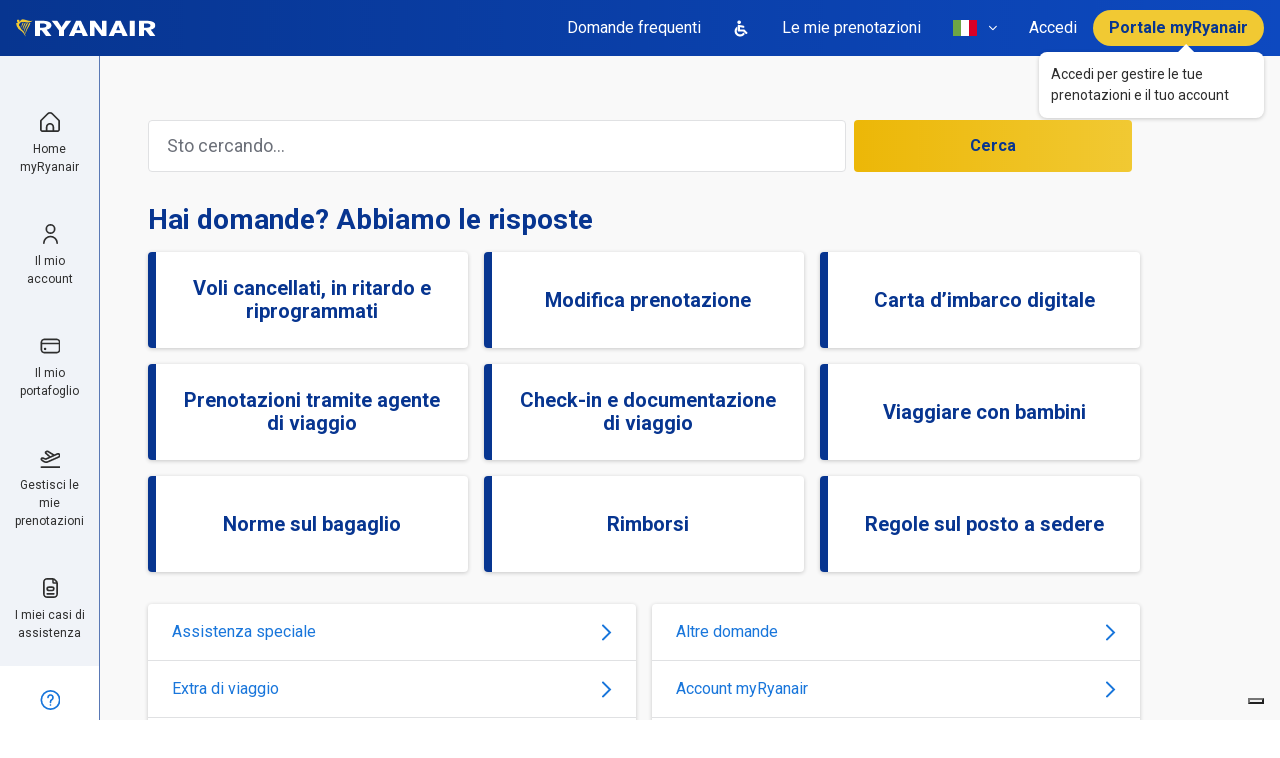

--- FILE ---
content_type: text/html; charset=utf-8
request_url: https://help.ryanair.com/hc/it
body_size: 30332
content:
<!DOCTYPE html>
<html dir="ltr" lang="it">
<head>
  <meta charset="utf-8" />
  <!-- v26848 -->


  <title>Centro assistenza</title>

  

  <link rel="canonical" href="https://help.ryanair.com/hc/it">
<link rel="alternate" hreflang="bg" href="https://help.ryanair.com/hc/bg">
<link rel="alternate" hreflang="ca" href="https://help.ryanair.com/hc/ca">
<link rel="alternate" hreflang="cs" href="https://help.ryanair.com/hc/cs">
<link rel="alternate" hreflang="da" href="https://help.ryanair.com/hc/da">
<link rel="alternate" hreflang="de" href="https://help.ryanair.com/hc/de">
<link rel="alternate" hreflang="de-at" href="https://help.ryanair.com/hc/de-at">
<link rel="alternate" hreflang="el" href="https://help.ryanair.com/hc/el">
<link rel="alternate" hreflang="en" href="https://help.ryanair.com/hc/en-gb">
<link rel="alternate" hreflang="en-ba" href="https://help.ryanair.com/hc/en-ba">
<link rel="alternate" hreflang="en-cy" href="https://help.ryanair.com/hc/en-cy">
<link rel="alternate" hreflang="en-ee" href="https://help.ryanair.com/hc/en-ee">
<link rel="alternate" hreflang="en-fi" href="https://help.ryanair.com/hc/en-fi">
<link rel="alternate" hreflang="en-gb" href="https://help.ryanair.com/hc/en-gb">
<link rel="alternate" hreflang="en-hr" href="https://help.ryanair.com/hc/en-hr">
<link rel="alternate" hreflang="en-ie" href="https://help.ryanair.com/hc/en-ie">
<link rel="alternate" hreflang="en-lv" href="https://help.ryanair.com/hc/en-lv">
<link rel="alternate" hreflang="en-me" href="https://help.ryanair.com/hc/en-me">
<link rel="alternate" hreflang="en-mt" href="https://help.ryanair.com/hc/en-mt">
<link rel="alternate" hreflang="en-rs" href="https://help.ryanair.com/hc/en-rs">
<link rel="alternate" hreflang="en-sk" href="https://help.ryanair.com/hc/en-sk">
<link rel="alternate" hreflang="en-tr" href="https://help.ryanair.com/hc/en-tr">
<link rel="alternate" hreflang="en-us" href="https://help.ryanair.com/hc/en-us">
<link rel="alternate" hreflang="es-es" href="https://help.ryanair.com/hc/es-es">
<link rel="alternate" hreflang="fr" href="https://help.ryanair.com/hc/fr-fr">
<link rel="alternate" hreflang="fr-be" href="https://help.ryanair.com/hc/fr-be">
<link rel="alternate" hreflang="fr-fr" href="https://help.ryanair.com/hc/fr-fr">
<link rel="alternate" hreflang="fr-lu" href="https://help.ryanair.com/hc/fr-lu">
<link rel="alternate" hreflang="fr-ma" href="https://help.ryanair.com/hc/fr-ma">
<link rel="alternate" hreflang="hu" href="https://help.ryanair.com/hc/hu">
<link rel="alternate" hreflang="it" href="https://help.ryanair.com/hc/it">
<link rel="alternate" hreflang="lt" href="https://help.ryanair.com/hc/lt">
<link rel="alternate" hreflang="lv" href="https://help.ryanair.com/hc/lv">
<link rel="alternate" hreflang="nl" href="https://help.ryanair.com/hc/nl">
<link rel="alternate" hreflang="nl-be" href="https://help.ryanair.com/hc/nl-be">
<link rel="alternate" hreflang="no" href="https://help.ryanair.com/hc/no">
<link rel="alternate" hreflang="pl" href="https://help.ryanair.com/hc/pl">
<link rel="alternate" hreflang="pt" href="https://help.ryanair.com/hc/pt">
<link rel="alternate" hreflang="ro" href="https://help.ryanair.com/hc/ro">
<link rel="alternate" hreflang="sv" href="https://help.ryanair.com/hc/sv">
<link rel="alternate" hreflang="uk" href="https://help.ryanair.com/hc/uk">
<link rel="alternate" hreflang="x-default" href="https://help.ryanair.com/hc/en-gb">
<link rel="alternate" hreflang="zh-cn" href="https://help.ryanair.com/hc/zh-cn">

  <link rel="stylesheet" href="//static.zdassets.com/hc/assets/application-f34d73e002337ab267a13449ad9d7955.css" media="all" id="stylesheet" />
  <link rel="stylesheet" type="text/css" href="/hc/theming_assets/2148950/114095100851/style.css?digest=28848689702033">

  <link rel="icon" type="image/x-icon" href="/hc/theming_assets/01J6H297XHQ08B0ZPG5GEPSTN9">

    

  <meta content="width=device-width, initial-scale=1.0" name="viewport" />


<script type="text/javascript">
  window.Theme = Object.assign(window.Theme || {}, {
    assets: {},
    locale: "it",
    signedIn: false,
    signInUrl: '/hc/it/signin?return_to=https%3A%2F%2Fhelp.ryanair.com%2Fhc%2Fit'
  });

  
  Theme.actions = [
    {
      name: "Gestisci la prenotazione",
      html_url: "",
      options: [
        {
          name: "Cambio volo",
          html_url: "https://www.ryanair.com/it/it/lp/check-in"
        },
        {
          name: "Scarica la ricevuta di prenotazione",
          html_url: "https://www.ryanair.com/it/it/lp/check-in"
        },
        {
          name: "Cambio di nominativo",
          html_url: "https://www.ryanair.com/it/it/lp/check-in"
        },
        {
          name: "Aggiorna i dettagli di contatto",
          html_url: "https://www.ryanair.com/it/it/lp/check-in"
        },
        {
          name: "Aggiungi assistenza speciale",
          html_url: "https://www.ryanair.com/it/it/lp/check-in"
        },
        {
          name: "Cambiare tipologia passeggero",
          html_url: "https://www.ryanair.com/it/it/lp/chat"
        },
        {
          name: "",
          html_url: "https://www.ryanair.com/it/it/lp/check-in"
        },
        {
          name: "Aggiungere o modificare posti",
          html_url: "https://www.ryanair.com/it/it/lp/check-in"
        },
        {
          name: "Aggiungi bagagli/attrezzatura",
          html_url: "https://www.ryanair.com/it/it/lp/check-in"
        },
        {
          name: "Aggiungi Security Fast Track",
          html_url: "https://www.ryanair.com/it/it/lp/check-in"
        },
        {
          name: "Noleggio auto, trasferimenti e parcheggio",
          html_url: "https://www.ryanair.com/it/it/lp/check-in"
        },
        {
          name: "Aggiungi l’assicurazione di viaggio",
          html_url: "https://www.ryanair.com/it/it/lp/check-in"
        },
      ],
      expandedOn: [ ]
    },
    {
      name: "Richiedi un rimborso",
      html_url: "",
      options: [
        {
          name: "Volo modificato o cancellato",
          html_url: "https://www.ryanair.com/it/it/lp/check-in"
        },
        {
          name: "Volo in ritardo di oltre 5 ore",
          html_url: "https://refundclaims.ryanair.com/?lg=IT"
        },
        {
          name: "Rimborso di tasse governative",
          html_url: "https://refundclaims.ryanair.com/?lg=IT"
        },
        {
          name: "Rimborso per malattia grave",
          html_url: "https://refundclaims.ryanair.com/?lg=IT"
        },
        {
          name: "Rimborso per morte di un cliente",
          html_url: "https://refundclaims.ryanair.com/?lg=IT"
        },
        {
          name: "Rimborso per morte familiare stretto",
          html_url: "https://refundclaims.ryanair.com/?lg=IT"
        },
      ]
    },
    {
      name: "Presenta una richiesta di risarcimento",
      html_url: "",
      options: [
        {
          name: "Borsa smarrita/danneggiata",
          html_url: "https://baggageclaims.ryanair.com/?lg=IT"
        },
        {
          name: "EU-261 - Voli cancellati/ritardati",
          html_url: "https://onlineform.ryanair.com/it/it/eu-261"
        }
      ]
    },
    {
      name: "Presenta un reclamo",
      html_url: "",
      options: [
        {
          name: "",
          html_url: "https://help.ryanair.com/hc/it/requests/new?tf_360015619098=contact_reason_after_your_flight&tf_360015620278=after_you_fly_complaint&tf_360015696377=after_your_flight_complaints_airport_experience"
        },
        {
          name: "Addebiti in aeroporto",
          html_url: "https://help.ryanair.com/hc/it/requests/new?tf_360015619098=contact_reason_after_your_flight&tf_360015620278=after_you_fly_complaint&tf_360015696377=after_your_flight_complaints_inflight_product_query"
        },
        {
          name: "Feedback sui nostri Servizi",
          html_url: "https://help.ryanair.com/hc/it/requests/new?tf_360015619098=contact_reason_after_your_flight&tf_360015620278=after_you_fly_complaint&tf_360015696377=after_your_flight_complaints_onboard_experience"
        },
        {
          name: "",
          html_url: "https://help.ryanair.com/hc/it/requests/new?tf_360015619098=contact_reason_after_your_flight&tf_360015620278=after_you_fly_complaint&tf_360015696377=after_your_flight_complaints_payment_query"
        },
        {
          name: "Noleggio auto, parcheggio, Fast Track, altro",
          html_url: "https://help.ryanair.com/hc/it/requests/new?tf_360015619098=contact_reason_after_your_flight&tf_360015620278=after_you_fly_complaint&tf_360015696377=after_your_flight_complaints_travel_extras"
        },
        {
          name: "Feedback",
          html_url: "/hc/it/signin?return_to=https%3A%2F%2Fhelp.ryanair.com%2Fhc%2Fit"
        },
      ]
    },
    {
      name: "Richiedi un certificato di assicurazione",
      html_url: "",
      options: [
        {
          name: "Per cancellazione del volo",
          html_url: "https://www.ryanair.com/it/it/lp/chat"
        },
        {
          name: "Per ritardo del volo",
          html_url: "https://www.ryanair.com/it/it/lp/chat"
        },
          {
          name: "Per Lettera di non-imbarco/Lettera di mancata presentazione all’Imbarco o lettera di conferma del viaggio",
          html_url: "https://mntapplnk.ryanair.com/1/link/noshow?country=IT"
        },
      ]
    },
    {
      name: "Controllare lo stato di una richiesta aperta",
      html_url: "https://help.ryanair.com/hc/it/requests",
      options: []
    },
  ]

  
  Theme.pagesToUnindex = [
    24033683713681, 12504593426961, 12504616835857, 12892354434065, 4420827829649, 16113200464401, 13229005889297, 13263255371537, 12504856394385, 12893678447377, 12893304387217, 12893298267665,
  ];

  
  Theme.pagesToHideChat = [
    '/',
    12489466690833, // Special Assistance
  ];

  
  Theme.articlesToHide = "16350796531473, 16350668216465, 13263255371537, 13229005889297, 16113200464401, 12893510195345, 16116483455505, 12892454290321, 16117274002193, 13131744796561, 16118107987729, 12892659741713, 12893298267665, 12893304387217"
    .split(',')
    .map(function(id) { return id.trim(); })
    .filter(function(id) { return id; });

  
  Theme.l18n = {
    welcome: "Ciao!",
    search: "Cerca",
  };

  
  Theme.locales = {

    // Start test
    'en-ca': {
      name: 'Ireland (English)',
      icon: "/hc/theming_assets/01J6H294HV037DRW5EKK0P8NHQ"
    },
    'fr-ca': {
      name: 'Canada (French)',
      icon: "/hc/theming_assets/01J6H294HV037DRW5EKK0P8NHQ"
    },
    'fr': {
      name: 'France (French)',
      icon: "/hc/theming_assets/01J6H295P856E80DBPBP7XE4V2"
    },
    'nl-nl': {
      name: 'Netherlands (Dutch)',
      icon: "/hc/theming_assets/01J6H295P856E80DBPBP7XE4V2"
    },
    // End test

    'bg': {
      name: 'Bulgaria (Bulgarian)',
      icon: "/hc/theming_assets/01J6H296XKGMRCYEJ8HBG27AVS" // bg-bg
    },
    'ca': {
      name: 'Spain (Catalan)',
      icon: "/hc/theming_assets/01J6H2958GSAAS8G1TX7N9ZWP4"
    },
    'cs': {
      name: 'Czech Republic (Czech)',
      icon: "/hc/theming_assets/01J6H2962JD6QT1VCD6AW06N39" // cs-cz
    },
    'da': {
      name: 'Denmark (Danish)',
      icon: "/hc/theming_assets/01J6H294NQTXR8A1DTQ11Q2PXW" // da-dk
    },
    'de': {
      name: 'Germany (German)',
      icon: "/hc/theming_assets/01J6H294XEHP99RJVPXYK6E2HC"
    },
    'de-at': {
      name: 'Austria (German)',
      icon: "/hc/theming_assets/01J6H296JK7SX10DRDXP8RRPPQ"
    },
    'el': {
      name: 'Greece (Greek)',
      icon: "/hc/theming_assets/01J6H29532MZ67JY1XV49RSGSD" // el-gr
    },
    'en-ba': {
      name: 'Bosnia (English)',
      icon: "/hc/theming_assets/01J6H295TF3S2DF6XV0AA1WV17"
    },
    'en-cy': {
      name: 'Cyprus (English)',
      icon: "/hc/theming_assets/01J6H2974S0R205D5F3B9CZJCZ"
    },
    'en-ie': {
      name: 'Ireland (English)',
      icon: "/hc/theming_assets/01J6H294HV037DRW5EKK0P8NHQ"
    },
    'en-lv': {
      name: 'Latvia (English)',
      icon: "/hc/theming_assets/01J6H2952CZB357CFHH6C5HRSB"
    },
    'en-mt': {
      name: 'Malta (English)',
      icon: "/hc/theming_assets/01J6H295RA3RMSTAT9R1QRY80R"
    },
    'en-me': {
      name: 'Montenegro (English)',
      icon: "/hc/theming_assets/01J6H294VZ926SAAFFGFYNK6FA"
    },
    'en-ee': {
      name: 'Estonia (English)',
      icon: "/hc/theming_assets/01J6H296J87H3VKPNVNY5QMB6R"
    },
    'en-fi': {
      name: 'Finland (English)',
      icon: "/hc/theming_assets/01J6H296RHG242AG0R3DSP6YQR"
    },
    'es-es': {
      name: 'Spanish (Spanish)',
      icon: "/hc/theming_assets/01J6H2958GSAAS8G1TX7N9ZWP4"
    },
    'fr-be': {
      name: 'Belgium (French)',
      icon: "/hc/theming_assets/01J6H2959PC7SK2CV4SPR1XAMX"
    },
    'fr-fr': {
      name: 'France (French)',
      icon: "/hc/theming_assets/01J6H295P856E80DBPBP7XE4V2"
    },
    'fr-lu': {
      name: 'Luxembourg (French)',
      icon: "/hc/theming_assets/01J6H292HY8RHTHD75PPJ662PQ"
    },
    'fr-ma': {
      name: 'Morocco (French)',
      icon: "/hc/theming_assets/01J6H296RECHCHTG4JX958Q467"
    },
    'en-hr': {
      name: 'Croatia (English)',
      icon: "/hc/theming_assets/01J6H2967QHE1M71FB3NM1XR4M"
    },
    'en-gb': {
      name: 'Great Britain (English)',
      icon: "/hc/theming_assets/01J6H295G4YAPQJJ146ZA8WNPW"
    },
    'hu': {
      name: 'Hungary (Hungarian)',
      icon: "/hc/theming_assets/01J6H294ZDH15BYFJZ860KPF77"
    },
    'it': {
      name: 'Italy (Italian)',
      icon: "/hc/theming_assets/01J6H28ZCW3AZMS5DKJWS7JXFK"
    },
    'lt': {
      name: 'Lithuania (Lithuanian)',
      icon: "/hc/theming_assets/01J6H296AVG1J0EDT9Y10NZTT8"
    },
    'lv': {
      name: 'Latvia (Latvian)',
      icon: "/hc/theming_assets/01J6H2952CZB357CFHH6C5HRSB"
    },
    'nl': {
      name: 'Netherlands (Dutch)',
      icon: "/hc/theming_assets/01J6H295F5H72WTAZ7V5BAW7JK"
    },
    'nl-be': {
      name: 'Belgium (Dutch)',
      icon: "/hc/theming_assets/01J6H2959PC7SK2CV4SPR1XAMX"
    },
    'no': {
      name: 'Norway (Norwegian)',
      icon: "/hc/theming_assets/01J6H295H3ZV2MD20TYSSGFTCJ"
    },
    'pl': {
      name: 'Poland (Polish)',
      icon: "/hc/theming_assets/01J6H2958QERATWYX9Q4GT5A8Z"
    },
    'pt': {
      name: 'Portugal (Portuguese)',
      icon: "/hc/theming_assets/01J6H296A3QVJG0NZGHF072WRV"
    },
    'ro': {
      name: 'Romania (Romanian)',
      icon: "/hc/theming_assets/01J6H294V7ASZM64DQYBH7EJWT"
    },
    'en-sk': {
      name: 'Slovakia (English)',
      icon: "/hc/theming_assets/01J6H296E1ANQ4W4YYQB2E40TE"
    },
    'en-rs': {
      name: 'Serbia (English)',
      icon: "/hc/theming_assets/01J6H295YC8ZX74VNGD10FQT19"
    },
    'sv': {
      name: 'Sweden (Swedish)',
      icon: "/hc/theming_assets/01J6H293HC0Q1JV28W9X4VHEZE"
    },
    'en-tr': {
      name: 'Turkey (English)',
      icon: "/hc/theming_assets/01J6H2978HQ9FXE2JJ5Z1JDK5S"
    },
    'uk': {
      name: 'Ukraine (Ukrainian)',
      icon: "/hc/theming_assets/01J6H296XPS6HQ4VDNY18GRY4B"
    },
    'zh-cn': {
      name: 'China (Chinese)',
      icon: "/hc/theming_assets/01J6H295YESP6DC020CPAJZJES"
    },
    'en-us': {
      name: 'United States (English)',
      icon: "/hc/theming_assets/01J6H28YEX0KW4DAK6YN69HG4T"
    },
  };

</script>


<script type="text/javascript" src="https://cdn.jsdelivr.net/npm/jquery@3.5.1/dist/jquery.min.js"></script>
<script type="text/javascript" src="/hc/theming_assets/01J6H292TEDVXXWMJ8M8NYHKXT"></script>



<link rel="stylesheet" href="https://use.fontawesome.com/releases/v5.15.1/css/all.css" />
<link rel="stylesheet" href="//cdn.jsdelivr.net/npm/magnific-popup@1.1.0/dist/magnific-popup.min.css" /><link rel="stylesheet" href="/hc/theming_assets/01J6H294QHSVM142NG9Y531RW1">

  <script type="text/javascript">
    var _iub = _iub || [];
    _iub.csConfiguration = {
      "askConsentAtCookiePolicyUpdate":true,
      "cookiePolicyInOtherWindow": true,
      "countryDetection":true,
      "enableLgpd":true,
      "enableUspr":true,
      "lgpdAppliesGlobally":false,
      "perPurposeConsent":true,
      "purposes":"1",
      "siteId":3138215,
      "usprPurposes":"s,sh,adv",
      "whitelabel":false,
      
      

      
      
        "cookiePolicyId":96224147,
        "lang":"it",
        "i18n":{"it":{"banner":{"dynamic":{"body":"Ryanair e terze parti selezionate raccogliamo informazioni personali come specificato nella %{privacy_policy} e utilizziamo cookie o tecnologie simili per finalità tecniche e, con il tuo consenso, anche per le finalità di misurazione come specificato nella %{cookie_policy_link}.\n\nPuoi liberamente prestare, rifiutare o revocare il tuo consenso, in qualsiasi momento, accedendo al pannello delle preferenze. Il rifiuto del consenso può rendere non disponibili le relative funzioni.\n\nUsa il pulsante “Accetta tutto” per acconsentire. Usa il pulsante “Rifiuta tutto” per continuare senza accettare."}}}},
        "cookiePolicyUrl":"https://www.ryanair.com/it/it/cookie-policy/help.ryanair.com",
        "privacyPolicyUrl":"https://www.ryanair.com/it/it/lp/informativa-privacy",
        "privacyPolicyNoticeAtCollectionUrl":"https://www.ryanair.com/it/it/lp/informativa-privacy",
        "banner":{
          "acceptButtonCaptionColor":"#073590",
          "acceptButtonColor":"#F1C933",
          "acceptButtonDisplay":true,
          "backgroundColor":"#FFFFFF",
          "closeButtonDisplay":false,
          "customizeButtonColor":"#1976DB",
          "customizeButtonDisplay":true,
          "explicitWithdrawal":true,
          "listPurposes":true,
          "logo":null,
          "linksColor":"#2E2E2E",
          "position":"float-top-center",
          "rejectButtonCaptionColor":"#073590",
          "rejectButtonColor":"#F1C933",
          "rejectButtonDisplay":true,
          "showPurposesToggles":true,
          "textColor":"#2E2E2E",
          "html":"<div id=\"iubenda-cs-banner\" style=\"z-index:99999998 !important;\" class=\"iubenda-cs-default-floating iubenda-cs-top iubenda-cs-center iubenda-cs-slidein iubenda-cs-visible\" role=\"alertdialog\" aria-describedby=\"iubenda-cs-paragraph\" aria-labelledby=\"iubenda-cs-title\"><div class=\"iubenda-cs-container\"><div class=\"iubenda-cs-content\" style=\"background-color: #FFFFFF !important;color: #2E2E2E !important;font-size: 14px !important;\"><div class=\"iubenda-cs-rationale\"><button type=\"button\" class=\"iubenda-cs-close-btn\" tabindex=\"0\" role=\"button\" aria-pressed=\"false\" style=\"display:none!important;\">×</button><div class=\"iubenda-banner-content iubenda-custom-content\" role=\"document\">%{banner_content}</div><div class=\"iubenda-granular-controls-container grid\"><div class=\"iub-toggle-checkbox granular-control-checkbox iub-toggle-id-1 granular-control-checkbox--disabled\"><input id=\"iub-toggle-id-1\" name=\"Necessary\" class=\"style1\" type=\"checkbox\" value=\"true\" disabled=\"\"><label for=\"iub-toggle-id-1\"><span>Necessari</span></label></div><div class=\"iub-toggle-checkbox granular-control-checkbox iub-toggle-id-4\"></div></div><div class=\"iubenda-cs-counter\" style=\"display: none;\">Press again to continue 0/1</div><div class=\"iubenda-cs-opt-group\" style=\"color:#FFFFFF!important;\"><div class=\"iubenda-cs-opt-group-custom iubenda-cs-opt-group-granular\"><button tabindex=\"0\" role=\"button\" aria-pressed=\"false\"> <a href=\"https://www.ryanair.com/it/it/cookie-policy/help.ryanair.com\" style=\"color: #FFFFFF; text-decoration: none\">Scopri di più</a></button></div><div class=\"iubenda-cs-opt-group-consent\"><button class=\"iubenda-cs-reject-btn iubenda-cs-btn-primary\" tabindex=\"0\" role=\"button\" aria-pressed=\"false\">Rifiuta tutto</button><button class=\"iubenda-cs-accept-btn iubenda-cs-btn-primary\" tabindex=\"0\" role=\"button\" aria-pressed=\"false\">Accetta tutto</button></div></div></div></div></div></div>"
        },
      

      
      

      
      

      
      

      
      

      
      

      
      

      
      

      
      

      
      

      

      
      
      
      
      

      
      
      

      
      
      

      
      
      
      
      
      
      
      
      
      
      
      
      
      
      
      
      
      
      
      
      
    };
  </script>
  <script type="text/javascript" src="//cs.iubenda.com/sync/3138215.js"></script>
  <script type="text/javascript" src="//cdn.iubenda.com/cs/gpp/stub.js"></script>
  <script type="text/javascript" src="//cdn.iubenda.com/cs/iubenda_cs.js" charset="UTF-8" async></script>






<style id="settings-styles">
  .note::before { content: ""; }
  .warning::before { content: ""; }
  </style>


<link rel="preconnect" href="https://fonts.googleapis.com">
<link rel="preconnect" href="https://fonts.gstatic.com" crossorigin><link href="https://fonts.googleapis.com/css2?family=Roboto:ital,wght@0,400;0,500;0,700;1,400;1,500;1,700&display=swap" rel="stylesheet">

  
</head>
<body class="">
  
  
  

  <a class="sr-only sr-only-focusable" tabindex="1" href="#page-container">
  Vai al contenuto principale
</a>

<div class="layout flex-1" x-data="mobileMenus">

  
  <header class="header bg-gradient relative"
    x-data="Widgets.header({ isFixed: false, isSticky: false })">

    <div class="flex align-items-center justify-content-between container-fluid h-full container-fluid h-full"">

      
      <div class="flex flex-1 align-items-center justify-content-between md:hidden">

        
        <button class="navbar-toggle md:hidden"
          @click="openMenu = 'navigation'"
          @keydown.escape="close">
          <span></span>
          <span class="sr-only">Alterna menu di navigazione</span>
        </button>

        <span class="divider mx-3 md:hidden"></span>

        
        <span class="text-white font-size-lg md:hidden">
            Domande frequenti
          </span>

        
        <a class="flex align-items-center justify-content-center ml-auto hover:no-underline" href="/hc/it/signin?return_to=https%3A%2F%2Fhelp.ryanair.com%2Fhc%2Fit">
          
            <svg width="24" height="24" viewBox="0 0 24 24" fill="none" xmlns="http://www.w3.org/2000/svg">
              <path d="M12 23C18.0751 23 23 18.0751 23 12C23 5.92487 18.0751 1 12 1C5.92487 1 1 5.92487 1 12C1 18.0751 5.92487 23 12 23Z" fill="#F1C933"/>
              <g clip-path="url(#clip0_25646_67212)">
                <path d="M12 12C12.6922 12 13.3689 11.7947 13.9445 11.4101C14.5201 11.0256 14.9687 10.4789 15.2336 9.83939C15.4985 9.19985 15.5678 8.49612 15.4328 7.81719C15.2977 7.13825 14.9644 6.51461 14.4749 6.02513C13.9854 5.53564 13.3618 5.2023 12.6828 5.06725C12.0039 4.9322 11.3002 5.00152 10.6606 5.26642C10.0211 5.53133 9.47445 5.97993 9.08986 6.55551C8.70528 7.13108 8.5 7.80777 8.5 8.5C8.50093 9.42797 8.86998 10.3177 9.52615 10.9739C10.1823 11.63 11.072 11.9991 12 12ZM12 6.16667C12.4615 6.16667 12.9126 6.30352 13.2963 6.55991C13.68 6.8163 13.9791 7.18071 14.1557 7.60707C14.3323 8.03343 14.3785 8.50259 14.2885 8.95521C14.1985 9.40783 13.9762 9.82359 13.6499 10.1499C13.3236 10.4762 12.9078 10.6985 12.4552 10.7885C12.0026 10.8785 11.5334 10.8323 11.1071 10.6557C10.6807 10.4791 10.3163 10.18 10.0599 9.79633C9.80352 9.41262 9.66667 8.96149 9.66667 8.5C9.66667 7.88116 9.9125 7.28767 10.3501 6.85009C10.7877 6.4125 11.3812 6.16667 12 6.16667Z" fill="#0C3B6E"/>
                <path d="M12 13.1671C10.6081 13.1686 9.27363 13.7222 8.28939 14.7065C7.30516 15.6907 6.75154 17.0251 6.75 18.4171C6.75 18.5718 6.81146 18.7201 6.92085 18.8295C7.03025 18.9389 7.17862 19.0004 7.33333 19.0004C7.48804 19.0004 7.63642 18.9389 7.74581 18.8295C7.85521 18.7201 7.91667 18.5718 7.91667 18.4171C7.91667 17.3341 8.34687 16.2955 9.11265 15.5297C9.87842 14.7639 10.917 14.3337 12 14.3337C13.083 14.3337 14.1216 14.7639 14.8874 15.5297C15.6531 16.2955 16.0833 17.3341 16.0833 18.4171C16.0833 18.5718 16.1448 18.7201 16.2542 18.8295C16.3636 18.9389 16.512 19.0004 16.6667 19.0004C16.8214 19.0004 16.9697 18.9389 17.0791 18.8295C17.1885 18.7201 17.25 18.5718 17.25 18.4171C17.2485 17.0251 16.6948 15.6907 15.7106 14.7065C14.7264 13.7222 13.3919 13.1686 12 13.1671Z" fill="#0C3B6E"/>
              </g>
              <defs>
                <clipPath id="clip0_25646_67212">
                  <rect width="14" height="14" fill="white" transform="translate(5 5)"/>
                </clipPath>
              </defs>
            </svg>
          
        </a>

      </div>

      
      <div class="menu menu-slide-in menu-navigation h-screen md:hidden"
         x-cloak
         x-show="openMenu === 'navigation'"
         :class="{ 'text-header': openMenu === 'navigation' }"
         x-transition:enter="transition-fast"
         x-transition:enter-start="translate-x-full"
         x-transition:enter-end="translate-x-0"
         x-transition:leave="transition-fast"
         x-transition:leave-start="translate-x-0 text-header"
         x-transition:leave-end="translate-x-full text-header">

        <div class="flex p-4 bg-primary text-primary-inverse">

          
          <a class="navbar-brand mr-auto" href="https://www.ryanair.com/it/it">
            <img class="img-fluid" id="logo" src="/hc/theming_assets/01J6H2986K85BBH6K37BF93PHZ" alt="Home page del Centro assistenza Centro assistenza">
          </a>

          
          <button class="navbar-close not-a-button cursor-pointer md:hidden"
            x-cloak
            :class="{ 'hidden': openMenu === null }"
            @click="close"
            @keydown.escape="close">
            <svg width="18" height="18" viewBox="0 0 18 18" fill="none" xmlns="http://www.w3.org/2000/svg">
              <g clip-path="url(#clip0_6722_28597)">
                <path d="M17.7805 0.220078C17.6398 0.0794748 17.4491 0.000488281 17.2502 0.000488281C17.0513 0.000488281 16.8606 0.0794748 16.72 0.220078L9.00021 7.93983L1.28046 0.220078C1.13981 0.0794748 0.949079 0.000488281 0.750206 0.000488281C0.551333 0.000488281 0.360602 0.0794748 0.219956 0.220078C0.0793528 0.360724 0.000366211 0.551455 0.000366211 0.750328C0.000366211 0.949201 0.0793528 1.13993 0.219956 1.28058L7.93971 9.00033L0.219956 16.7201C0.0793528 16.8607 0.000366211 17.0515 0.000366211 17.2503C0.000366211 17.4492 0.0793528 17.6399 0.219956 17.7806C0.360602 17.9212 0.551333 18.0002 0.750206 18.0002C0.949079 18.0002 1.13981 17.9212 1.28046 17.7806L9.00021 10.0608L16.72 17.7806C16.8606 17.9212 17.0513 18.0002 17.2502 18.0002C17.4491 18.0002 17.6398 17.9212 17.7805 17.7806C17.9211 17.6399 18 17.4492 18 17.2503C18 17.0515 17.9211 16.8607 17.7805 16.7201L10.0607 9.00033L17.7805 1.28058C17.9211 1.13993 18 0.949201 18 0.750328C18 0.551455 17.9211 0.360724 17.7805 0.220078Z" fill="white"/>
              </g>
              <defs>
                <clipPath id="clip0_6722_28597">
                  <rect width="18" height="18" fill="white"/>
                </clipPath>
              </defs>
            </svg>
          </button>

        </div>

        <div class="p-6">

          <div class="flex">

            
              <a class="button button-outline-primary header-button mr-3" href="/hc/it/signin?return_to=https%3A%2F%2Fhelp.ryanair.com%2Fhc%2Fit">
                
                  Accedi
                
              </a>
            

            
            <a class="inline-flex align-items-center header-button px-3 bg-tertiary text-tertiary-inverse font-semibold hover:no-underline hover:text-tertiary-inverse"
              href="/hc/it/signin?return_to=https%3A%2F%2Fhelp.ryanair.com%2Fhc%2Fit">
              <span class="button-label">
                
                  Portale myRyanair
                
              </span>
              
            </a>

          </div>

          
            <a class="nav-link px-0 mt-5 flex align-items-center divider desktop-divider header-link" href="https://help.ryanair.com/hc/it" :target="$el.host !== window.location.host ? '_blank' : '_self'">
              <svg class="mr-3" width="20" height="20" viewBox="0 0 20 20" fill="none" xmlns="http://www.w3.org/2000/svg">
                <path d="M10 0C8.02219 0 6.08879 0.58649 4.4443 1.6853C2.79981 2.78412 1.51809 4.34591 0.761209 6.17317C0.00433289 8.00043 -0.193701 10.0111 0.192152 11.9509C0.578004 13.8907 1.53041 15.6725 2.92894 17.0711C4.32746 18.4696 6.10929 19.422 8.0491 19.8079C9.98891 20.1937 11.9996 19.9957 13.8268 19.2388C15.6541 18.4819 17.2159 17.2002 18.3147 15.5557C19.4135 13.9112 20 11.9778 20 10C19.9971 7.34872 18.9426 4.80684 17.0679 2.9321C15.1932 1.05736 12.6513 0.00286757 10 0ZM10 18.3333C8.35183 18.3333 6.74066 17.8446 5.37025 16.9289C3.99984 16.0132 2.93174 14.7117 2.30101 13.189C1.67028 11.6663 1.50525 9.99076 1.82679 8.37425C2.14834 6.75774 2.94201 5.27288 4.10745 4.10744C5.27289 2.94201 6.75774 2.14833 8.37425 1.82679C9.99076 1.50525 11.6663 1.67027 13.189 2.301C14.7118 2.93173 16.0132 3.99984 16.9289 5.37025C17.8446 6.74066 18.3333 8.35182 18.3333 10C18.3309 12.2094 17.4522 14.3276 15.8899 15.8899C14.3276 17.4522 12.2094 18.3309 10 18.3333Z" fill="#041D4F"/>
                <path d="M10 8.33333H9.16667C8.94565 8.33333 8.73369 8.42113 8.57741 8.57741C8.42113 8.73369 8.33333 8.94565 8.33333 9.16667C8.33333 9.38768 8.42113 9.59964 8.57741 9.75592C8.73369 9.9122 8.94565 10 9.16667 10H10V15C10 15.221 10.0878 15.433 10.2441 15.5893C10.4004 15.7455 10.6123 15.8333 10.8333 15.8333C11.0543 15.8333 11.2663 15.7455 11.4226 15.5893C11.5789 15.433 11.6667 15.221 11.6667 15V10C11.6667 9.55797 11.4911 9.13405 11.1785 8.82149C10.8659 8.50893 10.442 8.33333 10 8.33333Z" fill="#041D4F"/>
                <path d="M10 6.66667C10.6904 6.66667 11.25 6.10702 11.25 5.41667C11.25 4.72631 10.6904 4.16667 10 4.16667C9.30964 4.16667 8.75 4.72631 8.75 5.41667C8.75 6.10702 9.30964 6.66667 10 6.66667Z" fill="#041D4F"/>
              </svg>
                Domande frequenti
              </a>
          
            <a class="nav-link px-0 mt-5 flex align-items-center divider desktop-divider header-link" href="https://www.ryanair.com/it/it/r/help/special-assistance" :target="$el.host !== window.location.host ? '_blank' : '_self'">
              <svg class="mr-3" width="18" height="21" viewBox="0 0 18 21" fill="none" xmlns="http://www.w3.org/2000/svg">
                <path d="M6.46747 20.2997C3.00726 20.2997 0.256836 17.5493 0.256836 14.0891C0.256836 11.6935 1.67641 9.47545 3.89449 8.41077C4.33811 8.23333 4.87045 8.41077 5.0479 8.85439C5.22534 9.29801 5.0479 9.83034 4.60428 10.0078C3.00726 10.7176 2.0313 12.3146 2.0313 14.0003C2.0313 16.4846 3.98322 18.4365 6.46747 18.4365C8.50811 18.4365 10.2826 17.1057 10.7262 15.1537C10.8149 14.7101 11.3473 14.3552 11.7909 14.5327C12.2345 14.6214 12.5894 15.1537 12.4119 15.5974C11.7021 18.3478 9.2179 20.2997 6.46747 20.2997Z" fill="#041D4F"/>
                <path d="M16.6704 18.5248H15.3395C14.8959 18.5248 14.6297 18.2586 14.4523 17.9037L13.2989 13.7337L7.3544 14.0886C6.91079 14.0886 6.46717 13.7337 6.37844 13.2901L5.49121 5.30497C5.49121 4.86136 5.84611 4.41774 6.28972 4.32902C6.73334 4.24029 7.17696 4.59519 7.26568 5.12753L8.06419 12.2254L13.8312 11.8705C14.2748 11.8705 14.6297 12.1367 14.7184 12.4916L15.9606 16.7503H16.5816C17.114 16.7503 17.4689 17.1052 17.4689 17.6375C17.4689 18.1699 17.114 18.5248 16.6704 18.5248Z" fill="#041D4F"/>
                <path d="M6.46737 6.1027C4.95907 6.1027 3.80566 4.94929 3.80566 3.441C3.80566 1.9327 4.95907 0.779297 6.46737 0.779297C7.97566 0.779297 9.12907 1.9327 9.12907 3.441C9.12907 4.94929 7.88694 6.1027 6.46737 6.1027ZM6.46737 2.55376C5.93502 2.55376 5.58013 2.90866 5.58013 3.441C5.58013 3.97334 5.93502 4.32823 6.46737 4.32823C6.99971 4.32823 7.3546 3.97334 7.3546 3.441C7.3546 2.90866 6.91098 2.55376 6.46737 2.55376Z" fill="#041D4F"/>
                <path d="M13.1217 9.65337H9.57278C9.04044 9.65337 8.68555 9.29848 8.68555 8.76614C8.68555 8.2338 9.04044 7.87891 9.57278 7.87891H13.1217C13.6541 7.87891 14.0089 8.2338 14.0089 8.76614C14.0089 9.29848 13.5653 9.65337 13.1217 9.65337Z" fill="#041D4F"/>
              </svg>
                Assistenza speciale
              </a>
          
            <a class="nav-link px-0 mt-5 flex align-items-center divider desktop-divider header-link" href="https://www.ryanair.com/it/it/trip/manage" :target="$el.host !== window.location.host ? '_blank' : '_self'">
              <svg class="mr-3" width="20" height="20" viewBox="0 0 20 20" fill="none" xmlns="http://www.w3.org/2000/svg">
                <g clip-path="url(#clip0_25646_66993)">
                  <mask id="path-1-inside-1_25646_66993" fill="white">
                    <path d="M0.889167 12.8425L2.61833 14.0733C3.50333 14.7025 4.54917 15.0233 5.595 15.0233C6.33917 15.0233 7.08417 14.8608 7.77167 14.5316L18.5658 9.78329C19.8042 9.19162 20.3433 7.69662 19.7667 6.44995C19.1883 5.20245 17.7042 4.65662 16.4533 5.22912L13.8342 6.39745L8.31833 2.99245C7.58333 2.44579 6.61 2.34745 5.775 2.73329L5.12417 3.03829C4.615 3.27745 4.26333 3.75245 4.18333 4.30912C4.10333 4.86662 4.30667 5.42162 4.72833 5.79495L8.23167 8.89495L5.23917 10.23L2.69167 9.29495C1.87167 8.99579 0.955 9.26079 0.4125 9.95412C0.0858333 10.3716 -0.0508333 10.8975 0.0275 11.4341C0.11 11.9983 0.423333 12.5108 0.888333 12.8408L0.889167 12.8425ZM5.83333 4.54745L6.48 4.24412C6.75667 4.11579 7.08083 4.14995 7.38417 4.36995L11.9933 7.21829L9.905 8.14995L5.83333 4.54745ZM1.72583 10.9825C1.8075 10.8783 1.9125 10.8416 2.00417 10.8416C2.04583 10.8416 4.9825 11.9125 4.9825 11.9125C5.18667 11.9875 5.41167 11.98 5.60917 11.8916L17.1367 6.74912L17.1475 6.74412C17.565 6.55162 18.0608 6.73412 18.2542 7.14995C18.4492 7.57245 18.2675 8.07829 17.8708 8.26829L7.07667 13.0166C5.94583 13.5558 4.60667 13.4416 3.58417 12.715L1.855 11.485C1.76 11.4175 1.69417 11.3091 1.6775 11.195C1.665 11.11 1.68167 11.0391 1.72583 10.9825ZM20 19.1666C20 19.6275 19.6267 20 19.1667 20H0.833333C0.373333 20 0 19.6275 0 19.1666C0 18.7058 0.373333 18.3333 0.833333 18.3333H19.1667C19.6267 18.3333 20 18.7058 20 19.1666Z"/>
                  </mask>
                  <path d="M0.889167 12.8425L2.61833 14.0733C3.50333 14.7025 4.54917 15.0233 5.595 15.0233C6.33917 15.0233 7.08417 14.8608 7.77167 14.5316L18.5658 9.78329C19.8042 9.19162 20.3433 7.69662 19.7667 6.44995C19.1883 5.20245 17.7042 4.65662 16.4533 5.22912L13.8342 6.39745L8.31833 2.99245C7.58333 2.44579 6.61 2.34745 5.775 2.73329L5.12417 3.03829C4.615 3.27745 4.26333 3.75245 4.18333 4.30912C4.10333 4.86662 4.30667 5.42162 4.72833 5.79495L8.23167 8.89495L5.23917 10.23L2.69167 9.29495C1.87167 8.99579 0.955 9.26079 0.4125 9.95412C0.0858333 10.3716 -0.0508333 10.8975 0.0275 11.4341C0.11 11.9983 0.423333 12.5108 0.888333 12.8408L0.889167 12.8425ZM5.83333 4.54745L6.48 4.24412C6.75667 4.11579 7.08083 4.14995 7.38417 4.36995L11.9933 7.21829L9.905 8.14995L5.83333 4.54745ZM1.72583 10.9825C1.8075 10.8783 1.9125 10.8416 2.00417 10.8416C2.04583 10.8416 4.9825 11.9125 4.9825 11.9125C5.18667 11.9875 5.41167 11.98 5.60917 11.8916L17.1367 6.74912L17.1475 6.74412C17.565 6.55162 18.0608 6.73412 18.2542 7.14995C18.4492 7.57245 18.2675 8.07829 17.8708 8.26829L7.07667 13.0166C5.94583 13.5558 4.60667 13.4416 3.58417 12.715L1.855 11.485C1.76 11.4175 1.69417 11.3091 1.6775 11.195C1.665 11.11 1.68167 11.0391 1.72583 10.9825ZM20 19.1666C20 19.6275 19.6267 20 19.1667 20H0.833333C0.373333 20 0 19.6275 0 19.1666C0 18.7058 0.373333 18.3333 0.833333 18.3333H19.1667C19.6267 18.3333 20 18.7058 20 19.1666Z" fill="#041D4F"/>
                  <path d="M0.889167 12.8425L-18.1915 22.3839L-15.8135 27.1393L-11.482 30.2225L0.889167 12.8425ZM2.61833 14.0733L-9.75288 31.4533L-9.74267 31.4605L2.61833 14.0733ZM7.77167 14.5316L-0.818424 -4.99583L-1.13199 -4.8579L-1.44097 -4.70996L7.77167 14.5316ZM18.5658 9.78329L27.1559 29.3107L27.4616 29.1763L27.7629 29.0323L18.5658 9.78329ZM19.7667 6.44995L39.1289 -2.50636L39.1251 -2.51455L39.1213 -2.52274L19.7667 6.44995ZM16.4533 5.22912L25.1441 24.712L25.2381 24.67L25.3317 24.6272L16.4533 5.22912ZM13.8342 6.39745L2.62803 24.5505L12.225 30.4748L22.5249 25.8803L13.8342 6.39745ZM8.31833 2.99245L-4.41325 20.1102L-3.67291 20.6609L-2.8878 21.1455L8.31833 2.99245ZM5.775 2.73329L-3.17349 -16.6326L-3.22565 -16.6084L-3.27769 -16.5841L5.775 2.73329ZM5.12417 3.03829L-3.92852 -16.2791L-3.93717 -16.275L-3.9458 -16.271L5.12417 3.03829ZM4.18333 4.30912L-16.9331 1.27443L-16.9337 1.27888L4.18333 4.30912ZM4.72833 5.79495L-9.41339 21.7675L-9.40887 21.7715L4.72833 5.79495ZM8.23167 8.89495L16.9231 28.3775L47.1848 14.8773L22.3689 -7.08161L8.23167 8.89495ZM5.23917 10.23L-2.11128 30.257L6.02021 33.2415L13.9306 29.7125L5.23917 10.23ZM2.69167 9.29495L10.0421 -10.7321L10.0228 -10.7392L10.0034 -10.7462L2.69167 9.29495ZM0.4125 9.95412L-16.3889 -3.19216L-16.389 -3.19198L0.4125 9.95412ZM0.0275 11.4341L-21.0821 14.5153L-21.0813 14.5209L0.0275 11.4341ZM0.888333 12.8408L19.969 3.29932L17.5839 -1.47036L13.2349 -4.5567L0.888333 12.8408ZM5.83333 4.54745L-3.22635 -14.7666L-32.6116 -0.982813L-8.30299 20.5248L5.83333 4.54745ZM6.48 4.24412L-2.49686 -15.1086L-2.53831 -15.0894L-2.57969 -15.0699L6.48 4.24412ZM7.38417 4.36995L-5.14092 21.6394L-4.50201 22.1028L-3.83061 22.5177L7.38417 4.36995ZM11.9933 7.21829L20.685 26.7007L57.5136 10.2704L23.2081 -10.9294L11.9933 7.21829ZM9.905 8.14995L-4.23132 24.1273L6.05444 33.2279L18.5967 27.6324L9.905 8.14995ZM1.72583 10.9825L-15.0629 -2.17994L-15.0817 -2.15603L-15.1003 -2.13207L1.72583 10.9825ZM4.9825 11.9125L12.3386 -8.1125L12.3147 -8.12127L12.2908 -8.12999L4.9825 11.9125ZM5.60917 11.8916L-3.08216 -7.59098L-3.0915 -7.58682L-3.10084 -7.58264L5.60917 11.8916ZM17.1367 6.74912L25.828 26.2317L25.9522 26.1763L26.0758 26.1193L17.1367 6.74912ZM17.1475 6.74412L8.21495 -12.6291L8.2084 -12.6261L17.1475 6.74412ZM18.2542 7.14995L37.624 -1.78995L37.6115 -1.817L37.5989 -1.844L18.2542 7.14995ZM17.8708 8.26829L26.4609 27.7957L26.7761 27.6571L27.0867 27.5083L17.8708 8.26829ZM7.07667 13.0166L-1.51342 -6.51083L-1.81108 -6.37989L-2.10461 -6.23994L7.07667 13.0166ZM3.58417 12.715L-8.78149 30.0989L-8.77399 30.1042L3.58417 12.715ZM1.855 11.485L14.2207 -5.899L14.2114 -5.90556L1.855 11.485ZM1.6775 11.195L22.7871 8.11326L22.7855 8.10217L22.7838 8.09108L1.6775 11.195ZM-11.482 30.2225L-9.75288 31.4533L14.9895 -3.30671L13.2604 -4.53754L-11.482 30.2225ZM-9.74267 31.4605C-5.17429 34.7083 0.209115 36.3566 5.595 36.3566V-6.31005C8.88922 -6.31005 12.181 -5.3034 14.9793 -3.31397L-9.74267 31.4605ZM5.595 36.3566C9.43975 36.3566 13.3425 35.5169 16.9843 33.7732L-1.44097 -4.70996C0.825851 -5.79529 3.23858 -6.31005 5.595 -6.31005V36.3566ZM16.3618 34.0591L27.1559 29.3107L9.97574 -9.74417L-0.818424 -4.99583L16.3618 34.0591ZM27.7629 29.0323C39.5394 23.4056 44.6081 9.33877 39.1289 -2.50636L0.404448 15.4063C-3.92139 6.05447 0.0689615 -5.02236 9.36878 -9.46575L27.7629 29.0323ZM39.1213 -2.52274C33.5895 -14.4552 19.4696 -19.6131 7.57493 -14.169L25.3317 24.6272C15.9388 28.9263 4.7872 24.8601 0.412029 15.4226L39.1213 -2.52274ZM7.76259 -14.2537L5.14343 -13.0854L22.5249 25.8803L25.1441 24.712L7.76259 -14.2537ZM25.0403 -11.7556L19.5245 -15.1606L-2.8878 21.1455L2.62803 24.5505L25.0403 -11.7556ZM21.0499 -14.1253C13.9919 -19.3748 4.69401 -20.2679 -3.17349 -16.6326L14.7235 22.0991C8.52599 24.9628 1.17477 24.2664 -4.41325 20.1102L21.0499 -14.1253ZM-3.27769 -16.5841L-3.92852 -16.2791L14.1769 22.3556L14.8277 22.0506L-3.27769 -16.5841ZM-3.9458 -16.271C-10.9505 -12.9807 -15.8314 -6.39126 -16.9331 1.27443L25.2997 7.34381C24.3581 13.8962 20.1805 19.5356 14.1941 22.3475L-3.9458 -16.271ZM-16.9337 1.27888C-18.0316 8.9298 -15.2169 16.6292 -9.41339 21.7675L18.8701 -10.1776C23.8302 -5.78599 26.2382 0.803439 25.3004 7.33937L-16.9337 1.27888ZM-9.40887 21.7715L-5.90554 24.8715L22.3689 -7.08161L18.8655 -10.1816L-9.40887 21.7715ZM-0.459794 -10.5876L-3.45229 -9.25259L13.9306 29.7125L16.9231 28.3775L-0.459794 -10.5876ZM12.5896 -9.79708L10.0421 -10.7321L-4.65878 29.322L-2.11128 30.257L12.5896 -9.79708ZM10.0034 -10.7462C0.402165 -14.2491 -10.2158 -11.0815 -16.3889 -3.19216L17.2139 23.1004C12.1258 29.6031 3.34117 32.2407 -4.62011 29.3361L10.0034 -10.7462ZM-16.389 -3.19198C-20.4053 1.94103 -21.98 8.36398 -21.0821 14.5153L21.1371 8.3529C21.8784 13.4309 20.5769 18.8022 17.214 23.1002L-16.389 -3.19198ZM-21.0813 14.5209C-20.1571 20.8414 -16.6849 26.529 -11.4583 30.2383L13.2349 -4.5567C17.5316 -1.50745 20.3771 3.15522 21.1363 8.34731L-21.0813 14.5209ZM-18.1923 22.3823L-18.1915 22.3839L19.9698 3.30099L19.969 3.29932L-18.1923 22.3823ZM14.893 23.8615L15.5397 23.5582L-2.57969 -15.0699L-3.22635 -14.7666L14.893 23.8615ZM15.4569 23.5968C7.76049 27.1668 -0.0883909 25.3039 -5.14092 21.6394L19.9093 -12.8995C14.2501 -17.004 5.75285 -18.9353 -2.49686 -15.1086L15.4569 23.5968ZM-3.83061 22.5177L0.778558 25.366L23.2081 -10.9294L18.5989 -13.7778L-3.83061 22.5177ZM3.30165 -12.2642L1.21331 -11.3325L18.5967 27.6324L20.685 26.7007L3.30165 -12.2642ZM24.0413 -7.82739L19.9697 -11.4299L-8.30299 20.5248L-4.23132 24.1273L24.0413 -7.82739ZM18.5146 24.1448C14.1832 29.6696 7.84429 32.175 2.00417 32.175V-10.4917C-4.01929 -10.4917 -10.5682 -7.91303 -15.0629 -2.17994L18.5146 24.1448ZM2.00417 32.175C-0.147777 32.175 -1.82647 31.829 -2.01321 31.7932C-2.56576 31.6872 -2.99721 31.5813 -3.205 31.5289C-3.63999 31.4193 -3.97498 31.3198 -4.09321 31.2845C-4.37176 31.2012 -4.58327 31.1314 -4.63308 31.115C-4.7158 31.0877 -4.7769 31.0669 -4.8023 31.0583C-4.83196 31.0481 -4.8513 31.0414 -4.85652 31.0396C-4.86111 31.038 -4.81244 31.055 -4.6863 31.1001C-4.45131 31.184 -4.1165 31.3047 -3.75387 31.436C-3.39788 31.5649 -3.04037 31.6948 -2.77011 31.7931C-2.63545 31.8421 -2.5235 31.8829 -2.44556 31.9113C-2.40661 31.9255 -2.3762 31.9365 -2.35577 31.944C-2.34555 31.9477 -2.33782 31.9505 -2.33277 31.9524C-2.33025 31.9533 -2.32839 31.954 -2.32723 31.9544C-2.32664 31.9546 -2.32623 31.9547 -2.326 31.9548C-2.32588 31.9549 -2.32581 31.9549 -2.32578 31.9549C-2.32576 31.9549 -2.32578 31.9549 -2.32577 31.9549C-2.32579 31.9549 -2.32582 31.9549 4.9825 11.9125C12.2908 -8.12999 12.2908 -8.13001 12.2907 -8.13003C12.2907 -8.13005 12.2906 -8.13008 12.2905 -8.1301C12.2904 -8.13016 12.2902 -8.13023 12.2899 -8.13031C12.2895 -8.13049 12.2888 -8.13073 12.288 -8.13103C12.2863 -8.13163 12.284 -8.13249 12.2809 -8.1336C12.2749 -8.13581 12.2661 -8.13901 12.2548 -8.14313C12.2322 -8.15136 12.1995 -8.16329 12.158 -8.17838C12.0752 -8.20855 11.9574 -8.25145 11.8161 -8.30285C11.5344 -8.40531 11.1552 -8.54312 10.7718 -8.68194C10.395 -8.81835 9.98787 -8.96531 9.66052 -9.08219C9.50549 -9.13754 9.3179 -9.20419 9.14472 -9.26435C9.07271 -9.28937 8.91071 -9.3455 8.72204 -9.40768C8.64843 -9.43194 8.41807 -9.50776 8.12596 -9.59508C8.00096 -9.63244 7.66051 -9.73351 7.22144 -9.84416C7.01161 -9.89703 6.57845 -10.0033 6.02455 -10.1095C5.83646 -10.1456 4.15676 -10.4917 2.00417 -10.4917V32.175ZM-2.37361 31.9374C3.02377 33.9201 9.01476 33.7383 14.3192 31.3659L-3.10084 -7.58264C1.80857 -9.77841 7.34957 -9.94521 12.3386 -8.1125L-2.37361 31.9374ZM14.3005 31.3742L25.828 26.2317L8.44534 -12.7335L-3.08216 -7.59098L14.3005 31.3742ZM26.0758 26.1193L26.0866 26.1143L8.2084 -12.6261L8.19757 -12.6211L26.0758 26.1193ZM26.0801 26.1173C15.8194 30.8483 3.67093 26.3853 -1.0906 16.1439L37.5989 -1.844C32.4507 -12.9171 19.3106 -17.745 8.21495 -12.6291L26.0801 26.1173ZM-1.11563 16.0899C-5.62191 6.32626 -1.86349 -5.93349 8.65501 -10.9718L27.0867 27.5083C38.3985 22.0901 42.5202 8.81865 37.624 -1.78995L-1.11563 16.0899ZM9.28074 -11.2592L-1.51342 -6.51083L15.6668 32.5441L26.4609 27.7957L9.28074 -11.2592ZM-2.10461 -6.23994C3.73289 -9.02319 10.6387 -8.44348 15.9423 -4.67433L-8.77399 30.1042C-1.42537 35.3267 8.15877 36.1348 16.2579 32.2732L-2.10461 -6.23994ZM15.9498 -4.669L14.2207 -5.899L-10.5107 28.8689L-8.78148 30.0989L15.9498 -4.669ZM14.2114 -5.90556C18.8811 -2.58761 21.965 2.48171 22.7871 8.11326L-19.4321 14.2766C-18.5766 20.1365 -15.3611 25.4225 -10.5014 28.8755L14.2114 -5.90556ZM22.7838 8.09108C23.4671 12.7371 22.6839 18.7957 18.552 24.097L-15.1003 -2.13207C-19.3206 3.28256 -20.1371 9.48284 -19.4288 14.2988L22.7838 8.09108ZM-1.33333 19.1666C-1.33333 7.83149 7.85849 -1.33338 19.1667 -1.33338V41.3333C31.3948 41.3333 41.3333 31.4234 41.3333 19.1666H-1.33333ZM19.1667 -1.33338H0.833333V41.3333H19.1667V-1.33338ZM0.833333 -1.33338C12.1415 -1.33338 21.3333 7.83149 21.3333 19.1666H-21.3333C-21.3333 31.4234 -11.3948 41.3333 0.833333 41.3333V-1.33338ZM21.3333 19.1666C21.3333 30.5018 12.1415 39.6666 0.833333 39.6666V-3.00005C-11.3948 -3.00005 -21.3333 6.90982 -21.3333 19.1666H21.3333ZM0.833333 39.6666H19.1667V-3.00005H0.833333V39.6666ZM19.1667 39.6666C7.85849 39.6666 -1.33333 30.5018 -1.33333 19.1666H41.3333C41.3333 6.90982 31.3948 -3.00005 19.1667 -3.00005V39.6666Z" fill="#041D4F" mask="url(#path-1-inside-1_25646_66993)"/>
                </g>
                <defs>
                  <clipPath id="clip0_25646_66993">
                    <rect width="20" height="20" fill="white"/>
                  </clipPath>
                </defs>
              </svg>
                Le mie prenotazioni
              </a>
          <hr class="hr mt-6" />

          
            <div class="relative divider desktop-divider" x-data="dropdown" x-bind="wrapper">

              <button class="nav-link px-0 my-5 flex align-items-center not-a-button w-full" aria-haspopup="true" x-bind="trigger">
                <img class="mr-3" src="/hc/theming_assets/01J6H28YF8VAVV1ZCATGHR0DCC" alt="Italiano" height="16" aria-hidden="true" :src="Theme.locales[Util.getLocaleFromURL('/hc/change_language/it?return_to=%2Fhc%2Fit')].icon" />
                <span x-data="{ locale: Util.localesFromUrls(['/hc/change_language/it?return_to=%2Fhc%2Fit'])[0] }" x-text="locale.name"></span>
                <svg class="ml-auto" width="16" height="16" viewBox="0 0 16 16" fill="none" xmlns="http://www.w3.org/2000/svg">
                  <path d="M12.1382 7.56094L4.73778 0.180933C4.49531 -0.0607219 4.10275 -0.0603156 3.86069 0.182183C3.61881 0.424651 3.61944 0.817431 3.86194 1.05927L10.8219 8.00003L3.86169 14.9407C3.61922 15.1826 3.61859 15.5752 3.86044 15.8177C3.98178 15.9392 4.14075 16 4.29972 16C4.45828 16 4.61662 15.9396 4.73774 15.8189L12.1382 8.43909C12.255 8.3229 12.3206 8.16478 12.3206 8.00003C12.3206 7.83528 12.2548 7.67734 12.1382 7.56094Z" fill="#166BC8"/>
                </svg>
              </button>

              <div class="z-dropdown bg-white border-radius md:fixed md:left-0 md:right-0 md:my-4 md:border md:shadow-md md:min-w-dropdown" x-cloak x-bind="menu">
                <div class="container px-0 md:px-4">
                  <div class="grid pb-5 md:font-size-sm md:text-left" x-data="{ locales: Util.localesFromUrls(['/hc/change_language/bg?return_to=%2Fhc%2Fbg','/hc/change_language/ca?return_to=%2Fhc%2Fca','/hc/change_language/cs?return_to=%2Fhc%2Fcs','/hc/change_language/da?return_to=%2Fhc%2Fda','/hc/change_language/de?return_to=%2Fhc%2Fde','/hc/change_language/de-at?return_to=%2Fhc%2Fde-at','/hc/change_language/el?return_to=%2Fhc%2Fel','/hc/change_language/en-ba?return_to=%2Fhc%2Fen-ba','/hc/change_language/en-cy?return_to=%2Fhc%2Fen-cy','/hc/change_language/en-ee?return_to=%2Fhc%2Fen-ee','/hc/change_language/en-fi?return_to=%2Fhc%2Fen-fi','/hc/change_language/en-gb?return_to=%2Fhc%2Fen-gb','/hc/change_language/en-hr?return_to=%2Fhc%2Fen-hr','/hc/change_language/en-ie?return_to=%2Fhc%2Fen-ie','/hc/change_language/en-lv?return_to=%2Fhc%2Fen-lv','/hc/change_language/en-me?return_to=%2Fhc%2Fen-me','/hc/change_language/en-mt?return_to=%2Fhc%2Fen-mt','/hc/change_language/en-rs?return_to=%2Fhc%2Fen-rs','/hc/change_language/en-sk?return_to=%2Fhc%2Fen-sk','/hc/change_language/en-tr?return_to=%2Fhc%2Fen-tr','/hc/change_language/en-us?return_to=%2Fhc%2Fen-us','/hc/change_language/es-es?return_to=%2Fhc%2Fes-es','/hc/change_language/fr-be?return_to=%2Fhc%2Ffr-be','/hc/change_language/fr-fr?return_to=%2Fhc%2Ffr-fr','/hc/change_language/fr-lu?return_to=%2Fhc%2Ffr-lu','/hc/change_language/fr-ma?return_to=%2Fhc%2Ffr-ma','/hc/change_language/hu?return_to=%2Fhc%2Fhu','/hc/change_language/lt?return_to=%2Fhc%2Flt','/hc/change_language/lv?return_to=%2Fhc%2Flv','/hc/change_language/nl?return_to=%2Fhc%2Fnl','/hc/change_language/nl-be?return_to=%2Fhc%2Fnl-be','/hc/change_language/no?return_to=%2Fhc%2Fno','/hc/change_language/pl?return_to=%2Fhc%2Fpl','/hc/change_language/pt?return_to=%2Fhc%2Fpt','/hc/change_language/ro?return_to=%2Fhc%2Fro','/hc/change_language/sv?return_to=%2Fhc%2Fsv','/hc/change_language/uk?return_to=%2Fhc%2Fuk','/hc/change_language/zh-cn?return_to=%2Fhc%2Fzh-cn']) }">
                    <template x-for="locale in locales">
                      <div class="grid-col">
                        <a class="dropdown-item flex align-items-baseline px-2" :href="locale.url" rel="nofollow">
                          <img class="svg-icon mr-3" src="/hc/theming_assets/01J6H28YF8VAVV1ZCATGHR0DCC" alt="" aria-hidden="true" :src="locale.icon || $el.src" />
                          <span x-text="locale.name"></span>
                        </a>
                      </div>
                    </template>
                  </div>
                </div>
              </div>

            </div>
          

        </div>
      </div>

      
      <div class="nav flex-1 align-items-center justify-content-end hidden md:flex">

        
        <a class="navbar-brand px-4 py-5 mr-auto md:p-0" href="https://www.ryanair.com/it/it">
          <img class="img-fluid" id="logo" src="/hc/theming_assets/01J6H2986K85BBH6K37BF93PHZ" alt="Home page del Centro assistenza Centro assistenza">
            <span class="navbar-tagline mx-3 white-space-no-wrap sr-only">
                Domande frequenti
              </span>
          </a>

        
          <a class="nav-link flex align-items-center divider desktop-divider header-link" href="https://help.ryanair.com/hc/it" :target="$el.host !== window.location.host ? '_blank' : '_self'">
              Domande frequenti
            </a>
        
          <a class="nav-link flex align-items-center divider desktop-divider header-link" href="https://www.ryanair.com/it/it/r/help/special-assistance" :target="$el.host !== window.location.host ? '_blank' : '_self'">
            <svg width="17" height="17" viewBox="0 0 17 17" fill="none" xmlns="http://www.w3.org/2000/svg">
              <path fill-rule="evenodd" clip-rule="evenodd" d="M7.98204 2.26402C7.98204 3.25435 7.15004 4.02805 6.15804 4.02805C5.13404 4.02805 4.33404 3.2234 4.33404 2.26402C4.33404 1.27369 5.16604 0.5 6.15804 0.5C7.18204 0.5 7.98204 1.30464 7.98204 2.26402ZM4.81405 5.32785V10.9913C4.81405 11.3008 5.07005 11.5793 5.42205 11.5793H10.4461L10.4781 11.6103L12.2061 13.2814L12.8781 13.9313C13.0061 14.0551 13.1341 14.0861 13.2941 14.0861C13.4541 14.0861 13.6141 14.0242 13.7101 13.9313L14.4141 13.2505C14.6381 13.0338 14.6381 12.6625 14.4141 12.4458L11.5021 9.62959C11.4061 9.53675 11.2461 9.47486 11.0861 9.47486H6.99005V7.15377L10.7341 7.83462C11.0541 7.83462 11.3421 7.58704 11.3421 7.24661V6.34913C11.3421 6.03965 11.0861 5.76112 10.7341 5.76112L5.42205 4.77079C5.10205 4.77079 4.81405 5.01838 4.81405 5.32785ZM10.798 15.1692C9.77403 16.0358 8.46203 16.5 7.11803 16.5C5.64603 16.5 4.23803 15.9429 3.21403 14.9526C2.15803 13.9313 1.58203 12.5696 1.58203 11.146C1.58203 9.28917 2.57403 7.58704 4.14203 6.62766V9.62959C3.88603 10.0938 3.75803 10.589 3.75803 11.146C3.75803 12.941 5.26203 14.3956 7.11803 14.3956C7.95003 14.3956 8.71803 14.117 9.39003 13.6219C9.77403 13.2814 10.094 12.8482 10.286 12.3839L11.886 13.9313C11.598 14.3956 11.214 14.7979 10.798 15.1692Z" fill="white"/>
            </svg>
            <span class="sr-only">
                
              </span>
          </a>
        
          <a class="nav-link flex align-items-center divider desktop-divider header-link" href="https://www.ryanair.com/it/it/trip/manage" :target="$el.host !== window.location.host ? '_blank' : '_self'">
              Le mie prenotazioni
            </a>
        
          <div class="relative divider desktop-divider" x-data="dropdown" x-bind="wrapper">
            <button class="nav-link flex align-items-center not-a-button md:h-full" aria-haspopup="true" x-bind="trigger">
              <img class="mr-1" src="/hc/theming_assets/01J6H28YF8VAVV1ZCATGHR0DCC" alt="Italiano" height="16" aria-hidden="true" :src="Theme.locales[Util.getLocaleFromURL('/hc/change_language/it?return_to=%2Fhc%2Fit')].icon" />
              <svg class="ml-2" :class="{ 'rotate-180': isExpanded }" width="8" height="6" aria-hidden="true" viewBox="0 0 8 6" fill="none" xmlns="http://www.w3.org/2000/svg">
                <path fill-rule="evenodd" clip-rule="evenodd" d="M3.55968 5.07026L0.160889 1.67147C-0.0433297 1.46725 -0.0433297 1.13498 0.160889 0.930619C0.365255 0.726252 0.697665 0.726252 0.901884 0.930619L3.93166 3.9604L6.96159 0.930619C7.16581 0.726252 7.49807 0.726252 7.70244 0.930619C7.9068 1.13498 7.9068 1.46725 7.70244 1.67147L4.30483 5.07026C4.20109 5.174 4.06593 5.22439 3.9327 5.22335C3.79651 5.22335 3.66239 5.17296 3.55968 5.07026Z" fill="white" />
              </svg>
            </button>
            <div class="z-dropdown bg-white border-radius md:fixed md:left-0 md:right-0 md:my-4 md:border md:shadow-md md:min-w-dropdown" x-cloak x-bind="menu">
              <div class="container px-0 md:px-4">
                <div class="grid py-2 md:font-size-sm md:text-left" x-data="{ locales: Util.localesFromUrls(['/hc/change_language/bg?return_to=%2Fhc%2Fbg','/hc/change_language/ca?return_to=%2Fhc%2Fca','/hc/change_language/cs?return_to=%2Fhc%2Fcs','/hc/change_language/da?return_to=%2Fhc%2Fda','/hc/change_language/de?return_to=%2Fhc%2Fde','/hc/change_language/de-at?return_to=%2Fhc%2Fde-at','/hc/change_language/el?return_to=%2Fhc%2Fel','/hc/change_language/en-ba?return_to=%2Fhc%2Fen-ba','/hc/change_language/en-cy?return_to=%2Fhc%2Fen-cy','/hc/change_language/en-ee?return_to=%2Fhc%2Fen-ee','/hc/change_language/en-fi?return_to=%2Fhc%2Fen-fi','/hc/change_language/en-gb?return_to=%2Fhc%2Fen-gb','/hc/change_language/en-hr?return_to=%2Fhc%2Fen-hr','/hc/change_language/en-ie?return_to=%2Fhc%2Fen-ie','/hc/change_language/en-lv?return_to=%2Fhc%2Fen-lv','/hc/change_language/en-me?return_to=%2Fhc%2Fen-me','/hc/change_language/en-mt?return_to=%2Fhc%2Fen-mt','/hc/change_language/en-rs?return_to=%2Fhc%2Fen-rs','/hc/change_language/en-sk?return_to=%2Fhc%2Fen-sk','/hc/change_language/en-tr?return_to=%2Fhc%2Fen-tr','/hc/change_language/en-us?return_to=%2Fhc%2Fen-us','/hc/change_language/es-es?return_to=%2Fhc%2Fes-es','/hc/change_language/fr-be?return_to=%2Fhc%2Ffr-be','/hc/change_language/fr-fr?return_to=%2Fhc%2Ffr-fr','/hc/change_language/fr-lu?return_to=%2Fhc%2Ffr-lu','/hc/change_language/fr-ma?return_to=%2Fhc%2Ffr-ma','/hc/change_language/hu?return_to=%2Fhc%2Fhu','/hc/change_language/lt?return_to=%2Fhc%2Flt','/hc/change_language/lv?return_to=%2Fhc%2Flv','/hc/change_language/nl?return_to=%2Fhc%2Fnl','/hc/change_language/nl-be?return_to=%2Fhc%2Fnl-be','/hc/change_language/no?return_to=%2Fhc%2Fno','/hc/change_language/pl?return_to=%2Fhc%2Fpl','/hc/change_language/pt?return_to=%2Fhc%2Fpt','/hc/change_language/ro?return_to=%2Fhc%2Fro','/hc/change_language/sv?return_to=%2Fhc%2Fsv','/hc/change_language/uk?return_to=%2Fhc%2Fuk','/hc/change_language/zh-cn?return_to=%2Fhc%2Fzh-cn']) }">
                  <template x-for="locale in locales">
                    <div class="grid-col">
                      <a class="dropdown-item flex align-items-baseline" :href="locale.url" rel="nofollow">
                        <img class="svg-icon mr-3" src="/hc/theming_assets/01J6H28YF8VAVV1ZCATGHR0DCC" alt="" aria-hidden="true" :src="locale.icon || $el.src" />
                        <span x-text="locale.name"></span>
                      </a>
                    </div>
                  </template>
                </div>
              </div>
            </div>
          </div>
        
          <a class="nav-link flex align-items-center header-link" href="/hc/it/signin?return_to=https%3A%2F%2Fhelp.ryanair.com%2Fhc%2Fit">
            
              Accedi
            
          </a>
        

        
        <div class="relative">

          <a
            class="inline-flex align-items-center header-button px-3 bg-tertiary font-size-sm text-tertiary-inverse font-semibold hover:no-underline hover:text-tertiary-inverse"
            href="/hc/it/signin?return_to=https%3A%2F%2Fhelp.ryanair.com%2Fhc%2Fit">
            <span class="button-label">
              
                Portale myRyanair
              
            </span>
            
          </a>

          
          
            <div class="tooltip absolute right-0 p-3 bg-white rounded font-size-sm shadow" x-data="{ show: true }" x-show="show" x-init="setTimeout(() => show = false, 10000)" x-transition>
              
                Accedi per gestire le tue prenotazioni e il tuo account
              
            </div>
          

        </div>

        
        

      </div>

      
      <div class="backdrop md:hidden" x-cloak x-show="!!openMenu" @click="close"
        x-transition:enter="transition-fast"
        x-transition:enter-start="opacity-0"
        x-transition:enter-end="opacity-100"
        x-transition:leave="transition-fast"
        x-transition:leave-start="opacity-100"
        x-transition:leave-end="opacity-0">
      </div>

    </div>
  </header>

  
  <div class="sidebar border-right border-blue bg-gray-300 overflow-y-auto hidden lg:block">
    <nav class="nav flex-column py-6 font-size-xs">

      
      <a class="link-account flex flex-column align-items-center px-3 py-5 text-inherit text-center hover:bg-white hover:no-underline" href="https://www.ryanair.com/it/it/myryanair/home">
        <svg width="20" height="20" viewBox="0 0 20 20" fill="currentColor" xmlns="http://www.w3.org/2000/svg">
          <g clip-path="url(#clip-home)">
            <path d="M19.2675 7.55739L12.9467 1.23572C12.1644 0.455713 11.1047 0.0177002 10 0.0177002C8.89529 0.0177002 7.83564 0.455713 7.05334 1.23572L0.73251 7.55739C0.499531 7.78888 0.314818 8.0643 0.189079 8.36771C0.0633394 8.67111 -0.000925334 8.99646 1.00662e-05 9.32489V17.5057C1.00662e-05 18.1688 0.263402 18.8046 0.732243 19.2735C1.20108 19.7423 1.83697 20.0057 2.50001 20.0057H17.5C18.1631 20.0057 18.7989 19.7423 19.2678 19.2735C19.7366 18.8046 20 18.1688 20 17.5057V9.32489C20.0009 8.99646 19.9367 8.67111 19.8109 8.36771C19.6852 8.0643 19.5005 7.78888 19.2675 7.55739ZM12.5 18.3391H7.50001V15.0607C7.50001 14.3977 7.7634 13.7618 8.23224 13.293C8.70109 12.8241 9.33697 12.5607 10 12.5607C10.6631 12.5607 11.2989 12.8241 11.7678 13.293C12.2366 13.7618 12.5 14.3977 12.5 15.0607V18.3391ZM18.3333 17.5057C18.3333 17.7267 18.2455 17.9387 18.0893 18.095C17.933 18.2513 17.721 18.3391 17.5 18.3391H14.1667V15.0607C14.1667 13.9557 13.7277 12.8958 12.9463 12.1144C12.1649 11.333 11.1051 10.8941 10 10.8941C8.89494 10.8941 7.83513 11.333 7.05373 12.1144C6.27233 12.8958 5.83334 13.9557 5.83334 15.0607V18.3391H2.50001C2.279 18.3391 2.06703 18.2513 1.91075 18.095C1.75447 17.9387 1.66668 17.7267 1.66668 17.5057V9.32489C1.66745 9.10404 1.75517 8.89238 1.91084 8.73572L8.23168 2.41656C8.70143 1.949 9.33723 1.68651 10 1.68651C10.6628 1.68651 11.2986 1.949 11.7683 2.41656L18.0892 8.73822C18.2442 8.89426 18.3319 9.10491 18.3333 9.32489V17.5057Z"/>
          </g>
          <defs>
            <clipPath id="clip-home">
              <rect width="20" height="20" fill="white"/>
            </clipPath>
          </defs>
        </svg>
        <span class="block mt-2">
          
            Home myRyanair
          
        </span>
      </a>

      
      <a class="link-account flex flex-column align-items-center px-3 py-5 text-inherit text-center hover:bg-white hover:no-underline" href="https://www.ryanair.com/it/it/myryanair/personal-info">
        <svg class="flex-shrink-0" height="20" width="20" fill="currentColor" xmlns="http://www.w3.org/2000/svg">
          <path d="M10.5 10a5 5 0 1 0 0-10 5 5 0 0 0 0 10Zm0-8.333a3.333 3.333 0 1 1 0 6.666 3.333 3.333 0 0 1 0-6.666Z" />
          <path d="M10.5 11.667a7.508 7.508 0 0 0-7.5 7.5.833.833 0 1 0 1.667 0 5.833 5.833 0 1 1 11.666 0 .833.833 0 1 0 1.667 0 7.509 7.509 0 0 0-7.5-7.5Z" />
        </svg>
        <span class="block mt-2">
          
            Il mio account
          
        </span>
      </a>

      
      <a class="link-wallet flex flex-column align-items-center px-3 py-5 text-inherit text-center hover:bg-white hover:no-underline" href="https://www.ryanair.com/it/it/myryanair/wallet">
        <svg class="flex-shrink-0" height="20" width="20" fill="currentColor" xmlns="http://www.w3.org/2000/svg">
          <path d="M5.083 14.167a1.25 1.25 0 1 0 0-2.5 1.25 1.25 0 0 0 0 2.5Z"/>
          <path d="M16.333 2.5H4.667A4.172 4.172 0 0 0 .5 6.667v6.666A4.172 4.172 0 0 0 4.667 17.5h11.666a4.172 4.172 0 0 0 4.167-4.167V6.667A4.172 4.172 0 0 0 16.333 2.5ZM4.667 4.167h11.666a2.5 2.5 0 0 1 2.5 2.5H2.167a2.5 2.5 0 0 1 2.5-2.5Zm11.666 11.666H4.667a2.5 2.5 0 0 1-2.5-2.5v-5h16.666v5a2.5 2.5 0 0 1-2.5 2.5Z"/>
        </svg>
        <span class="block mt-2">
          
            Il mio portafoglio
          
        </span>
      </a>

      
      <a class="link-manage-bookings flex flex-column align-items-center px-3 py-5 text-inherit text-center hover:bg-white hover:no-underline" href="https://www.ryanair.com/it/it/trip/manage">
        <svg class="flex-shrink-0" height="20" width="20" fill="currentColor" xmlns="http://www.w3.org/2000/svg">
          <path d="m1.39 12.842 1.728 1.231c.885.63 1.931.95 2.977.95a5.04 5.04 0 0 0 2.177-.491l10.794-4.749a2.53 2.53 0 0 0 1.2-3.333 2.506 2.506 0 0 0-3.313-1.22l-2.619 1.168-5.516-3.405a2.499 2.499 0 0 0-2.543-.26l-.65.305c-.51.24-.862.715-.942 1.271-.08.558.124 1.113.545 1.486l3.504 3.1-2.993 1.335-2.547-.935a2.014 2.014 0 0 0-2.28.66 1.927 1.927 0 0 0-.385 1.48c.083.563.396 1.076.861 1.406l.001.002Zm4.943-8.294.647-.304c.277-.128.6-.094.904.126l4.61 2.848-2.089.932-4.072-3.602Zm-4.107 6.434a.348.348 0 0 1 .278-.14c.042 0 2.978 1.07 2.978 1.07.205.075.43.068.627-.02l11.528-5.143.01-.005a.836.836 0 0 1 1.107.406c.195.423.013.928-.383 1.118L7.577 13.017c-1.131.539-2.47.425-3.493-.302l-1.729-1.23a.44.44 0 0 1-.177-.29.268.268 0 0 1 .048-.213ZM20.5 19.168c0 .46-.373.833-.833.833H1.333a.833.833 0 1 1 0-1.667h18.334c.46 0 .833.373.833.834Z" />
        </svg>
        <span class="block mt-2">
          
            Gestisci le mie prenotazioni
          
        </span>
      </a>

      
      <a class="link-claims flex flex-column align-items-center px-3 py-5 text-inherit text-center hover:bg-white hover:no-underline" href="https://www.ryanair.com/it/it/myryanair/cases">
        <svg class="flex-shrink-0" height="20" width="20" fill="currentColor" xmlns="http://www.w3.org/2000/svg">
          <path d="M8.833 8.333a2.5 2.5 0 1 0 0 5h3.334a2.5 2.5 0 0 0 0-5H8.833Zm4.167 2.5a.833.833 0 0 1-.833.833H8.833a.834.834 0 0 1 0-1.666h3.334a.834.834 0 0 1 .833.833Zm1.667 5a.833.833 0 0 1-.834.833H7.167a.834.834 0 0 1 0-1.666h6.666a.834.834 0 0 1 .834.833ZM16.78 2.601l-1.382-1.38A4.14 4.14 0 0 0 12.453 0H7.167A4.172 4.172 0 0 0 3 4.166v11.667A4.172 4.172 0 0 0 7.167 20h6.666A4.172 4.172 0 0 0 18 15.833V5.547a4.14 4.14 0 0 0-1.22-2.946Zm-1.178 1.178c.117.119.222.248.315.387h-2.084V2.083c.14.091.27.197.387.314l1.382 1.382Zm.731 12.054a2.5 2.5 0 0 1-2.5 2.5H7.167a2.5 2.5 0 0 1-2.5-2.5V4.166a2.5 2.5 0 0 1 2.5-2.5h5v2.5a1.667 1.667 0 0 0 1.666 1.667h2.5v10Z" />
        </svg>
        <span class="block mt-2">
          
            I miei casi di assistenza
          
        </span>
      </a>

      
      <a class="link-help flex flex-column align-items-center px-3 py-5 text-inherit text-center hover:bg-white hover:no-underline" href="https://help.ryanair.com/hc/it">
        <svg class="flex-shrink-0" height="20" width="20" fill="currentColor" xmlns="http://www.w3.org/2000/svg">
          <path d="M10.5 0a10 10 0 1 0 10 10 10.011 10.011 0 0 0-10-10Zm0 18.333A8.333 8.333 0 1 1 18.833 10a8.342 8.342 0 0 1-8.333 8.333Z"/>
          <path d="M11.098 4.219a3.333 3.333 0 0 0-3.931 3.28.833.833 0 0 0 1.666 0 1.667 1.667 0 0 1 2.846-1.177c.237.237.399.539.464.868a1.666 1.666 0 0 1-.834 1.77 3.296 3.296 0 0 0-1.642 2.92v.62a.833.833 0 1 0 1.666 0v-.62a1.653 1.653 0 0 1 .775-1.46 3.333 3.333 0 0 0-1.01-6.201ZM11.333 15a.833.833 0 1 0-1.666 0 .833.833 0 0 0 1.666 0Z"/>
        </svg>
        <span class="block mt-2">
          
            Domande frequenti
          
        </span>
      </a>

    </nav>
  </div>

  

  <main role="main">
    
<div class="relative w-full overflow-hidden md:hidden">
  <div class="scrollable-nav overflow-x-auto white-space-no-wrap">
    <nav class="nav nav-line navbar-light navbar-main flex flex-no-wrap font-size-sm">

      
      <a class="nav-link mx-3 py-3 px-1" href="https://www.ryanair.com/it/it/myryanair/home">
        
          Home myRyanair
        
      </a>

      
      <a class="nav-link mr-3 py-3 px-1" href="https://www.ryanair.com/it/it/myryanair/personal-info">
        
          Il mio account
        
      </a>

      
      <a class="nav-link mr-3 py-3 px-1" href="https://www.ryanair.com/it/it/myryanair/wallet">
        
          Il mio portafoglio
        
      </a>

      
      <a class="nav-link mr-3 py-3 px-1" href="https://www.ryanair.com/it/it/trip/manage">
        
          Gestisci le mie prenotazioni
        
      </a>

      
      <a class="nav-link mr-3 py-3 px-1" href="https://www.ryanair.com/it/it/myryanair/cases">
        
          I miei casi di assistenza
        
      </a>

      
      <a class="nav-link mr-1 py-3 px-1 is-active" href="https://help.ryanair.com/hc/it">
        
          Domande frequenti
        
      </a>

    </nav>

    <script>
      document.addEventListener('DOMContentLoaded', () => {
        const navContainer = document.querySelector('.scrollable-nav');
        navContainer.addEventListener('scroll', () => {
          console.log('scroll')
          const maxScrollLeft = navContainer.scrollWidth - navContainer.clientWidth;
          navContainer.classList.toggle('show-fade', navContainer.scrollLeft < maxScrollLeft);
        });
      })
    </script>

  </div>
</div>


<div class="hero relative overflow-hidden bg-home bg-cover bg-center hidden">
  <div class="container">
    <div class="row md:py-8 md:my-8">
      <div class="md:col-5">
        <div class="bg-hero text-left">
          <div class="relative flex align-items-center z-20">
            <h1 class="my-6 mx-4 font-size-4xl lg:font-size-5xl xl:mx-0">
                Siamo qui per aiutare
              </h1>
          </div>
        </div>
      </div>
    </div>
  </div>
</div> 

<div class="container-fluid flex flex-1 bg-gray-100" id="page-container">
  <div class="flex-1 pb-6 max-w-lg lg:pb-8 lg:mx-6 xl:mx-auto">

    
    <div class="sticky-top bg-white py-5 px-4 -mx-4 shadow lg:mx-0 lg:p-0 lg:mt-8 lg:bg-transparent lg:shadow-none">
      <div class="search search-lg search-responsive-button flex text-base w-full lg:font-size-lg" id="primary-search">
        
          
            <form role="search" class="form-field mb-0 flex-1" data-search="" data-instant="true" autocomplete="off" action="/hc/it/search" accept-charset="UTF-8" method="get"><input type="hidden" name="utf8" value="&#x2713;" autocomplete="off" /><input type="search" name="query" id="query" placeholder="Sto cercando..." autocomplete="off" aria-label="Sto cercando..." />
<input type="submit" name="commit" value="Cerca" /></form>
          
        </div>
    </div>

    
    
      <h2 class="mt-6">
        
          Hai domande? Abbiamo le risposte
        
      </h2>
    

    
    <ul class="list-unstyled row row-sm justify-content-start invisible" :class="{ invisible: false }">
      
        <li class="col-12 mb-4 invisible md:col-6 lg:col-4" :class="{ 'hidden': (0 + 1) > 9, 'invisible': false }">
          <div class="primary-card card border-0 border-radius text-center h-full bg-white shadow overflow-hidden transition-fast hover:shadow-xl">
            <a class="card-body flex flex-column justify-content-center border-primary border-bottom border-bottom-8 font-size-lg md:border-left md:border-left-8 md:border-bottom-0 hover:no-underline" href="/hc/it/categories/12488242270609-Voli-cancellati-in-ritardo-e-riprogrammati">
              <h3 class="h4 my-0 truncated">
                Voli cancellati, in ritardo e riprogrammati
              </h3>
            </a>
          </div>
        </li>
      
        <li class="col-12 mb-4 invisible md:col-6 lg:col-4" :class="{ 'hidden': (1 + 1) > 9, 'invisible': false }">
          <div class="primary-card card border-0 border-radius text-center h-full bg-white shadow overflow-hidden transition-fast hover:shadow-xl">
            <a class="card-body flex flex-column justify-content-center border-primary border-bottom border-bottom-8 font-size-lg md:border-left md:border-left-8 md:border-bottom-0 hover:no-underline" href="/hc/it/categories/12488669481233-Modifica-prenotazione">
              <h3 class="h4 my-0 truncated">
                Modifica prenotazione
              </h3>
            </a>
          </div>
        </li>
      
        <li class="col-12 mb-4 invisible md:col-6 lg:col-4" :class="{ 'hidden': (2 + 1) > 9, 'invisible': false }">
          <div class="primary-card card border-0 border-radius text-center h-full bg-white shadow overflow-hidden transition-fast hover:shadow-xl">
            <a class="card-body flex flex-column justify-content-center border-primary border-bottom border-bottom-8 font-size-lg md:border-left md:border-left-8 md:border-bottom-0 hover:no-underline" href="/hc/it/categories/38653074432913-Carta-d-imbarco-digitale">
              <h3 class="h4 my-0 truncated">
                Carta d’imbarco digitale
              </h3>
            </a>
          </div>
        </li>
      
        <li class="col-12 mb-4 invisible md:col-6 lg:col-4" :class="{ 'hidden': (3 + 1) > 9, 'invisible': false }">
          <div class="primary-card card border-0 border-radius text-center h-full bg-white shadow overflow-hidden transition-fast hover:shadow-xl">
            <a class="card-body flex flex-column justify-content-center border-primary border-bottom border-bottom-8 font-size-lg md:border-left md:border-left-8 md:border-bottom-0 hover:no-underline" href="/hc/it/categories/12489248662673-Prenotazioni-tramite-agente-di-viaggio">
              <h3 class="h4 my-0 truncated">
                Prenotazioni tramite agente di viaggio
              </h3>
            </a>
          </div>
        </li>
      
        <li class="col-12 mb-4 invisible md:col-6 lg:col-4" :class="{ 'hidden': (4 + 1) > 9, 'invisible': false }">
          <div class="primary-card card border-0 border-radius text-center h-full bg-white shadow overflow-hidden transition-fast hover:shadow-xl">
            <a class="card-body flex flex-column justify-content-center border-primary border-bottom border-bottom-8 font-size-lg md:border-left md:border-left-8 md:border-bottom-0 hover:no-underline" href="/hc/it/categories/12488813755537-Check-in-e-documentazione-di-viaggio">
              <h3 class="h4 my-0 truncated">
                Check-in e documentazione di viaggio
              </h3>
            </a>
          </div>
        </li>
      
        <li class="col-12 mb-4 invisible md:col-6 lg:col-4" :class="{ 'hidden': (5 + 1) > 9, 'invisible': false }">
          <div class="primary-card card border-0 border-radius text-center h-full bg-white shadow overflow-hidden transition-fast hover:shadow-xl">
            <a class="card-body flex flex-column justify-content-center border-primary border-bottom border-bottom-8 font-size-lg md:border-left md:border-left-8 md:border-bottom-0 hover:no-underline" href="/hc/it/categories/12503095332497-Viaggiare-con-bambini">
              <h3 class="h4 my-0 truncated">
                Viaggiare con bambini
              </h3>
            </a>
          </div>
        </li>
      
        <li class="col-12 mb-4 invisible md:col-6 lg:col-4" :class="{ 'hidden': (6 + 1) > 9, 'invisible': false }">
          <div class="primary-card card border-0 border-radius text-center h-full bg-white shadow overflow-hidden transition-fast hover:shadow-xl">
            <a class="card-body flex flex-column justify-content-center border-primary border-bottom border-bottom-8 font-size-lg md:border-left md:border-left-8 md:border-bottom-0 hover:no-underline" href="/hc/it/categories/12489112419089-Norme-sul-bagaglio">
              <h3 class="h4 my-0 truncated">
                Norme sul bagaglio
              </h3>
            </a>
          </div>
        </li>
      
        <li class="col-12 mb-4 invisible md:col-6 lg:col-4" :class="{ 'hidden': (7 + 1) > 9, 'invisible': false }">
          <div class="primary-card card border-0 border-radius text-center h-full bg-white shadow overflow-hidden transition-fast hover:shadow-xl">
            <a class="card-body flex flex-column justify-content-center border-primary border-bottom border-bottom-8 font-size-lg md:border-left md:border-left-8 md:border-bottom-0 hover:no-underline" href="/hc/it/categories/12488030693649-Rimborsi">
              <h3 class="h4 my-0 truncated">
                Rimborsi
              </h3>
            </a>
          </div>
        </li>
      
        <li class="col-12 mb-4 invisible md:col-6 lg:col-4" :class="{ 'hidden': (8 + 1) > 9, 'invisible': false }">
          <div class="primary-card card border-0 border-radius text-center h-full bg-white shadow overflow-hidden transition-fast hover:shadow-xl">
            <a class="card-body flex flex-column justify-content-center border-primary border-bottom border-bottom-8 font-size-lg md:border-left md:border-left-8 md:border-bottom-0 hover:no-underline" href="/hc/it/categories/12489305702289-Regole-sul-posto-a-sedere">
              <h3 class="h4 my-0 truncated">
                Regole sul posto a sedere
              </h3>
            </a>
          </div>
        </li>
      
        <li class="col-12 mb-4 invisible md:col-6 lg:col-4" :class="{ 'hidden': (9 + 1) > 9, 'invisible': false }">
          <div class="primary-card card border-0 border-radius text-center h-full bg-white shadow overflow-hidden transition-fast hover:shadow-xl">
            <a class="card-body flex flex-column justify-content-center border-primary border-bottom border-bottom-8 font-size-lg md:border-left md:border-left-8 md:border-bottom-0 hover:no-underline" href="/hc/it/categories/12489466690833-Assistenza-speciale">
              <h3 class="h4 my-0 truncated">
                Assistenza speciale
              </h3>
            </a>
          </div>
        </li>
      
        <li class="col-12 mb-4 invisible md:col-6 lg:col-4" :class="{ 'hidden': (10 + 1) > 9, 'invisible': false }">
          <div class="primary-card card border-0 border-radius text-center h-full bg-white shadow overflow-hidden transition-fast hover:shadow-xl">
            <a class="card-body flex flex-column justify-content-center border-primary border-bottom border-bottom-8 font-size-lg md:border-left md:border-left-8 md:border-bottom-0 hover:no-underline" href="/hc/it/categories/12489699889681-Altre-domande">
              <h3 class="h4 my-0 truncated">
                Altre domande
              </h3>
            </a>
          </div>
        </li>
      
        <li class="col-12 mb-4 invisible md:col-6 lg:col-4" :class="{ 'hidden': (11 + 1) > 9, 'invisible': false }">
          <div class="primary-card card border-0 border-radius text-center h-full bg-white shadow overflow-hidden transition-fast hover:shadow-xl">
            <a class="card-body flex flex-column justify-content-center border-primary border-bottom border-bottom-8 font-size-lg md:border-left md:border-left-8 md:border-bottom-0 hover:no-underline" href="/hc/it/categories/12489904618513-Extra-di-viaggio">
              <h3 class="h4 my-0 truncated">
                Extra di viaggio
              </h3>
            </a>
          </div>
        </li>
      
        <li class="col-12 mb-4 invisible md:col-6 lg:col-4" :class="{ 'hidden': (12 + 1) > 9, 'invisible': false }">
          <div class="primary-card card border-0 border-radius text-center h-full bg-white shadow overflow-hidden transition-fast hover:shadow-xl">
            <a class="card-body flex flex-column justify-content-center border-primary border-bottom border-bottom-8 font-size-lg md:border-left md:border-left-8 md:border-bottom-0 hover:no-underline" href="/hc/it/categories/12502321260433-Account-myRyanair">
              <h3 class="h4 my-0 truncated">
                Account myRyanair
              </h3>
            </a>
          </div>
        </li>
      
        <li class="col-12 mb-4 invisible md:col-6 lg:col-4" :class="{ 'hidden': (13 + 1) > 9, 'invisible': false }">
          <div class="primary-card card border-0 border-radius text-center h-full bg-white shadow overflow-hidden transition-fast hover:shadow-xl">
            <a class="card-body flex flex-column justify-content-center border-primary border-bottom border-bottom-8 font-size-lg md:border-left md:border-left-8 md:border-bottom-0 hover:no-underline" href="/hc/it/categories/33594852057745-Ryanair-Prime">
              <h3 class="h4 my-0 truncated">
                Ryanair Prime
              </h3>
            </a>
          </div>
        </li>
      
        <li class="col-12 mb-4 invisible md:col-6 lg:col-4" :class="{ 'hidden': (14 + 1) > 9, 'invisible': false }">
          <div class="primary-card card border-0 border-radius text-center h-full bg-white shadow overflow-hidden transition-fast hover:shadow-xl">
            <a class="card-body flex flex-column justify-content-center border-primary border-bottom border-bottom-8 font-size-lg md:border-left md:border-left-8 md:border-bottom-0 hover:no-underline" href="/hc/it/categories/12502415261969-In-aeroporto-e-a-bordo">
              <h3 class="h4 my-0 truncated">
                In aeroporto e a bordo
              </h3>
            </a>
          </div>
        </li>
      
        <li class="col-12 mb-4 invisible md:col-6 lg:col-4" :class="{ 'hidden': (15 + 1) > 9, 'invisible': false }">
          <div class="primary-card card border-0 border-radius text-center h-full bg-white shadow overflow-hidden transition-fast hover:shadow-xl">
            <a class="card-body flex flex-column justify-content-center border-primary border-bottom border-bottom-8 font-size-lg md:border-left md:border-left-8 md:border-bottom-0 hover:no-underline" href="/hc/it/categories/12502999419409-Articoli-consentiti-a-bordo">
              <h3 class="h4 my-0 truncated">
                Articoli consentiti a bordo
              </h3>
            </a>
          </div>
        </li>
      
        <li class="col-12 mb-4 invisible md:col-6 lg:col-4" :class="{ 'hidden': (16 + 1) > 9, 'invisible': false }">
          <div class="primary-card card border-0 border-radius text-center h-full bg-white shadow overflow-hidden transition-fast hover:shadow-xl">
            <a class="card-body flex flex-column justify-content-center border-primary border-bottom border-bottom-8 font-size-lg md:border-left md:border-left-8 md:border-bottom-0 hover:no-underline" href="/hc/it/categories/12503071460881-Buoni-regalo">
              <h3 class="h4 my-0 truncated">
                Buoni regalo
              </h3>
            </a>
          </div>
        </li>
      
        <li class="col-12 mb-4 invisible md:col-6 lg:col-4" :class="{ 'hidden': (17 + 1) > 9, 'invisible': false }">
          <div class="primary-card card border-0 border-radius text-center h-full bg-white shadow overflow-hidden transition-fast hover:shadow-xl">
            <a class="card-body flex flex-column justify-content-center border-primary border-bottom border-bottom-8 font-size-lg md:border-left md:border-left-8 md:border-bottom-0 hover:no-underline" href="/hc/it/categories/12503197676561-Termini-e-condizioni">
              <h3 class="h4 my-0 truncated">
                Termini e condizioni
              </h3>
            </a>
          </div>
        </li>
      
        <li class="col-12 mb-4 invisible md:col-6 lg:col-4" :class="{ 'hidden': (18 + 1) > 9, 'invisible': false }">
          <div class="primary-card card border-0 border-radius text-center h-full bg-white shadow overflow-hidden transition-fast hover:shadow-xl">
            <a class="card-body flex flex-column justify-content-center border-primary border-bottom border-bottom-8 font-size-lg md:border-left md:border-left-8 md:border-bottom-0 hover:no-underline" href="/hc/it/categories/12503574130961-Tariffe">
              <h3 class="h4 my-0 truncated">
                Tariffe
              </h3>
            </a>
          </div>
        </li>
      
        <li class="col-12 mb-4 invisible md:col-6 lg:col-4" :class="{ 'hidden': (19 + 1) > 9, 'invisible': false }">
          <div class="primary-card card border-0 border-radius text-center h-full bg-white shadow overflow-hidden transition-fast hover:shadow-xl">
            <a class="card-body flex flex-column justify-content-center border-primary border-bottom border-bottom-8 font-size-lg md:border-left md:border-left-8 md:border-bottom-0 hover:no-underline" href="/hc/it/categories/12503606901521-Link-utili">
              <h3 class="h4 my-0 truncated">
                Link utili
              </h3>
            </a>
          </div>
        </li>
      
        <li class="col-12 mb-4 invisible md:col-6 lg:col-4" :class="{ 'hidden': (20 + 1) > 9, 'invisible': false }">
          <div class="primary-card card border-0 border-radius text-center h-full bg-white shadow overflow-hidden transition-fast hover:shadow-xl">
            <a class="card-body flex flex-column justify-content-center border-primary border-bottom border-bottom-8 font-size-lg md:border-left md:border-left-8 md:border-bottom-0 hover:no-underline" href="/hc/it/categories/12504593426961-Contattaci">
              <h3 class="h4 my-0 truncated">
                Contattaci
              </h3>
            </a>
          </div>
        </li>
      
        <li class="col-12 mb-4 invisible md:col-6 lg:col-4" :class="{ 'hidden': (21 + 1) > 9, 'invisible': false }">
          <div class="primary-card card border-0 border-radius text-center h-full bg-white shadow overflow-hidden transition-fast hover:shadow-xl">
            <a class="card-body flex flex-column justify-content-center border-primary border-bottom border-bottom-8 font-size-lg md:border-left md:border-left-8 md:border-bottom-0 hover:no-underline" href="/hc/it/categories/25436651347857-Storie-di-clienti">
              <h3 class="h4 my-0 truncated">
                Storie di clienti
              </h3>
            </a>
          </div>
        </li>
      
        <li class="col-12 mb-4 invisible md:col-6 lg:col-4" :class="{ 'hidden': (22 + 1) > 9, 'invisible': false }">
          <div class="primary-card card border-0 border-radius text-center h-full bg-white shadow overflow-hidden transition-fast hover:shadow-xl">
            <a class="card-body flex flex-column justify-content-center border-primary border-bottom border-bottom-8 font-size-lg md:border-left md:border-left-8 md:border-bottom-0 hover:no-underline" href="/hc/it/categories/32058073533457-Protezione-dei-Dati">
              <h3 class="h4 my-0 truncated">
                Protezione dei Dati
              </h3>
            </a>
          </div>
        </li>
      
    </ul>

    
    <div class="row row-sm justify-content-start hidden" :class="{ 'hidden': 23 <= 9 }">
      <div class="md:col-6">
        <ul class="list-bordered list-unstyled mb-0 border-bottom bg-white shadow border-radius-top overflow-hidden md:border-bottom-0 md:border-radius">
          
            
          
            
              <li :class="{ 'hidden': 1 < 9 }">
                <a class="flex align-items-center justify-content-between py-4 px-5" href="/hc/it/categories/12488669481233-Modifica-prenotazione">
                  Modifica prenotazione
                  <svg class="fill-current flex-shrink-0 ml-4" width="10" height="17" viewBox="0 0 10 17" fill="none" xmlns="http://www.w3.org/2000/svg">
                    <path fill-rule="evenodd" clip-rule="evenodd" d="M0.292893 0.722581C-0.0675907 1.08306 -0.0953203 1.6503 0.209705 2.04259L0.292893 2.13679L6.585 8.42969L0.292893 14.7226C-0.0675907 15.0831 -0.0953203 15.6503 0.209705 16.0426L0.292893 16.1368C0.653377 16.4973 1.22061 16.525 1.6129 16.22L1.70711 16.1368L9.41421 8.42969L1.70711 0.722581C1.31658 0.332056 0.683417 0.332056 0.292893 0.722581Z" />
                  </svg>
                </a>
              </li>
            
          
            
          
            
              <li :class="{ 'hidden': 3 < 9 }">
                <a class="flex align-items-center justify-content-between py-4 px-5" href="/hc/it/categories/12489248662673-Prenotazioni-tramite-agente-di-viaggio">
                  Prenotazioni tramite agente di viaggio
                  <svg class="fill-current flex-shrink-0 ml-4" width="10" height="17" viewBox="0 0 10 17" fill="none" xmlns="http://www.w3.org/2000/svg">
                    <path fill-rule="evenodd" clip-rule="evenodd" d="M0.292893 0.722581C-0.0675907 1.08306 -0.0953203 1.6503 0.209705 2.04259L0.292893 2.13679L6.585 8.42969L0.292893 14.7226C-0.0675907 15.0831 -0.0953203 15.6503 0.209705 16.0426L0.292893 16.1368C0.653377 16.4973 1.22061 16.525 1.6129 16.22L1.70711 16.1368L9.41421 8.42969L1.70711 0.722581C1.31658 0.332056 0.683417 0.332056 0.292893 0.722581Z" />
                  </svg>
                </a>
              </li>
            
          
            
          
            
              <li :class="{ 'hidden': 5 < 9 }">
                <a class="flex align-items-center justify-content-between py-4 px-5" href="/hc/it/categories/12503095332497-Viaggiare-con-bambini">
                  Viaggiare con bambini
                  <svg class="fill-current flex-shrink-0 ml-4" width="10" height="17" viewBox="0 0 10 17" fill="none" xmlns="http://www.w3.org/2000/svg">
                    <path fill-rule="evenodd" clip-rule="evenodd" d="M0.292893 0.722581C-0.0675907 1.08306 -0.0953203 1.6503 0.209705 2.04259L0.292893 2.13679L6.585 8.42969L0.292893 14.7226C-0.0675907 15.0831 -0.0953203 15.6503 0.209705 16.0426L0.292893 16.1368C0.653377 16.4973 1.22061 16.525 1.6129 16.22L1.70711 16.1368L9.41421 8.42969L1.70711 0.722581C1.31658 0.332056 0.683417 0.332056 0.292893 0.722581Z" />
                  </svg>
                </a>
              </li>
            
          
            
          
            
              <li :class="{ 'hidden': 7 < 9 }">
                <a class="flex align-items-center justify-content-between py-4 px-5" href="/hc/it/categories/12488030693649-Rimborsi">
                  Rimborsi
                  <svg class="fill-current flex-shrink-0 ml-4" width="10" height="17" viewBox="0 0 10 17" fill="none" xmlns="http://www.w3.org/2000/svg">
                    <path fill-rule="evenodd" clip-rule="evenodd" d="M0.292893 0.722581C-0.0675907 1.08306 -0.0953203 1.6503 0.209705 2.04259L0.292893 2.13679L6.585 8.42969L0.292893 14.7226C-0.0675907 15.0831 -0.0953203 15.6503 0.209705 16.0426L0.292893 16.1368C0.653377 16.4973 1.22061 16.525 1.6129 16.22L1.70711 16.1368L9.41421 8.42969L1.70711 0.722581C1.31658 0.332056 0.683417 0.332056 0.292893 0.722581Z" />
                  </svg>
                </a>
              </li>
            
          
            
          
            
              <li :class="{ 'hidden': 9 < 9 }">
                <a class="flex align-items-center justify-content-between py-4 px-5" href="/hc/it/categories/12489466690833-Assistenza-speciale">
                  Assistenza speciale
                  <svg class="fill-current flex-shrink-0 ml-4" width="10" height="17" viewBox="0 0 10 17" fill="none" xmlns="http://www.w3.org/2000/svg">
                    <path fill-rule="evenodd" clip-rule="evenodd" d="M0.292893 0.722581C-0.0675907 1.08306 -0.0953203 1.6503 0.209705 2.04259L0.292893 2.13679L6.585 8.42969L0.292893 14.7226C-0.0675907 15.0831 -0.0953203 15.6503 0.209705 16.0426L0.292893 16.1368C0.653377 16.4973 1.22061 16.525 1.6129 16.22L1.70711 16.1368L9.41421 8.42969L1.70711 0.722581C1.31658 0.332056 0.683417 0.332056 0.292893 0.722581Z" />
                  </svg>
                </a>
              </li>
            
          
            
          
            
              <li :class="{ 'hidden': 11 < 9 }">
                <a class="flex align-items-center justify-content-between py-4 px-5" href="/hc/it/categories/12489904618513-Extra-di-viaggio">
                  Extra di viaggio
                  <svg class="fill-current flex-shrink-0 ml-4" width="10" height="17" viewBox="0 0 10 17" fill="none" xmlns="http://www.w3.org/2000/svg">
                    <path fill-rule="evenodd" clip-rule="evenodd" d="M0.292893 0.722581C-0.0675907 1.08306 -0.0953203 1.6503 0.209705 2.04259L0.292893 2.13679L6.585 8.42969L0.292893 14.7226C-0.0675907 15.0831 -0.0953203 15.6503 0.209705 16.0426L0.292893 16.1368C0.653377 16.4973 1.22061 16.525 1.6129 16.22L1.70711 16.1368L9.41421 8.42969L1.70711 0.722581C1.31658 0.332056 0.683417 0.332056 0.292893 0.722581Z" />
                  </svg>
                </a>
              </li>
            
          
            
          
            
              <li :class="{ 'hidden': 13 < 9 }">
                <a class="flex align-items-center justify-content-between py-4 px-5" href="/hc/it/categories/33594852057745-Ryanair-Prime">
                  Ryanair Prime
                  <svg class="fill-current flex-shrink-0 ml-4" width="10" height="17" viewBox="0 0 10 17" fill="none" xmlns="http://www.w3.org/2000/svg">
                    <path fill-rule="evenodd" clip-rule="evenodd" d="M0.292893 0.722581C-0.0675907 1.08306 -0.0953203 1.6503 0.209705 2.04259L0.292893 2.13679L6.585 8.42969L0.292893 14.7226C-0.0675907 15.0831 -0.0953203 15.6503 0.209705 16.0426L0.292893 16.1368C0.653377 16.4973 1.22061 16.525 1.6129 16.22L1.70711 16.1368L9.41421 8.42969L1.70711 0.722581C1.31658 0.332056 0.683417 0.332056 0.292893 0.722581Z" />
                  </svg>
                </a>
              </li>
            
          
            
          
            
              <li :class="{ 'hidden': 15 < 9 }">
                <a class="flex align-items-center justify-content-between py-4 px-5" href="/hc/it/categories/12502999419409-Articoli-consentiti-a-bordo">
                  Articoli consentiti a bordo
                  <svg class="fill-current flex-shrink-0 ml-4" width="10" height="17" viewBox="0 0 10 17" fill="none" xmlns="http://www.w3.org/2000/svg">
                    <path fill-rule="evenodd" clip-rule="evenodd" d="M0.292893 0.722581C-0.0675907 1.08306 -0.0953203 1.6503 0.209705 2.04259L0.292893 2.13679L6.585 8.42969L0.292893 14.7226C-0.0675907 15.0831 -0.0953203 15.6503 0.209705 16.0426L0.292893 16.1368C0.653377 16.4973 1.22061 16.525 1.6129 16.22L1.70711 16.1368L9.41421 8.42969L1.70711 0.722581C1.31658 0.332056 0.683417 0.332056 0.292893 0.722581Z" />
                  </svg>
                </a>
              </li>
            
          
            
          
            
              <li :class="{ 'hidden': 17 < 9 }">
                <a class="flex align-items-center justify-content-between py-4 px-5" href="/hc/it/categories/12503197676561-Termini-e-condizioni">
                  Termini e condizioni
                  <svg class="fill-current flex-shrink-0 ml-4" width="10" height="17" viewBox="0 0 10 17" fill="none" xmlns="http://www.w3.org/2000/svg">
                    <path fill-rule="evenodd" clip-rule="evenodd" d="M0.292893 0.722581C-0.0675907 1.08306 -0.0953203 1.6503 0.209705 2.04259L0.292893 2.13679L6.585 8.42969L0.292893 14.7226C-0.0675907 15.0831 -0.0953203 15.6503 0.209705 16.0426L0.292893 16.1368C0.653377 16.4973 1.22061 16.525 1.6129 16.22L1.70711 16.1368L9.41421 8.42969L1.70711 0.722581C1.31658 0.332056 0.683417 0.332056 0.292893 0.722581Z" />
                  </svg>
                </a>
              </li>
            
          
            
          
            
              <li :class="{ 'hidden': 19 < 9 }">
                <a class="flex align-items-center justify-content-between py-4 px-5" href="/hc/it/categories/12503606901521-Link-utili">
                  Link utili
                  <svg class="fill-current flex-shrink-0 ml-4" width="10" height="17" viewBox="0 0 10 17" fill="none" xmlns="http://www.w3.org/2000/svg">
                    <path fill-rule="evenodd" clip-rule="evenodd" d="M0.292893 0.722581C-0.0675907 1.08306 -0.0953203 1.6503 0.209705 2.04259L0.292893 2.13679L6.585 8.42969L0.292893 14.7226C-0.0675907 15.0831 -0.0953203 15.6503 0.209705 16.0426L0.292893 16.1368C0.653377 16.4973 1.22061 16.525 1.6129 16.22L1.70711 16.1368L9.41421 8.42969L1.70711 0.722581C1.31658 0.332056 0.683417 0.332056 0.292893 0.722581Z" />
                  </svg>
                </a>
              </li>
            
          
            
          
            
              <li :class="{ 'hidden': 21 < 9 }">
                <a class="flex align-items-center justify-content-between py-4 px-5" href="/hc/it/categories/25436651347857-Storie-di-clienti">
                  Storie di clienti
                  <svg class="fill-current flex-shrink-0 ml-4" width="10" height="17" viewBox="0 0 10 17" fill="none" xmlns="http://www.w3.org/2000/svg">
                    <path fill-rule="evenodd" clip-rule="evenodd" d="M0.292893 0.722581C-0.0675907 1.08306 -0.0953203 1.6503 0.209705 2.04259L0.292893 2.13679L6.585 8.42969L0.292893 14.7226C-0.0675907 15.0831 -0.0953203 15.6503 0.209705 16.0426L0.292893 16.1368C0.653377 16.4973 1.22061 16.525 1.6129 16.22L1.70711 16.1368L9.41421 8.42969L1.70711 0.722581C1.31658 0.332056 0.683417 0.332056 0.292893 0.722581Z" />
                  </svg>
                </a>
              </li>
            
          
            
          
        </ul>
      </div>
      <div class="md:col-6">
        <ul class="list-bordered list-unstyled mb-0 bg-white border-radius-bottom overflow-hidden shadow md:border-radius">
          
            
              <li :class="{ 'hidden': 0 < 9 }">
                <a class="flex align-items-center justify-content-between py-4 px-5" href="/hc/it/categories/12488242270609-Voli-cancellati-in-ritardo-e-riprogrammati">
                  Voli cancellati, in ritardo e riprogrammati
                  <svg class="fill-current flex-shrink-0 ml-4" width="10" height="17" viewBox="0 0 10 17" fill="none" xmlns="http://www.w3.org/2000/svg">
                    <path fill-rule="evenodd" clip-rule="evenodd" d="M0.292893 0.722581C-0.0675907 1.08306 -0.0953203 1.6503 0.209705 2.04259L0.292893 2.13679L6.585 8.42969L0.292893 14.7226C-0.0675907 15.0831 -0.0953203 15.6503 0.209705 16.0426L0.292893 16.1368C0.653377 16.4973 1.22061 16.525 1.6129 16.22L1.70711 16.1368L9.41421 8.42969L1.70711 0.722581C1.31658 0.332056 0.683417 0.332056 0.292893 0.722581Z" />
                  </svg>
                </a>
              </li>
            
          
            
          
            
              <li :class="{ 'hidden': 2 < 9 }">
                <a class="flex align-items-center justify-content-between py-4 px-5" href="/hc/it/categories/38653074432913-Carta-d-imbarco-digitale">
                  Carta d’imbarco digitale
                  <svg class="fill-current flex-shrink-0 ml-4" width="10" height="17" viewBox="0 0 10 17" fill="none" xmlns="http://www.w3.org/2000/svg">
                    <path fill-rule="evenodd" clip-rule="evenodd" d="M0.292893 0.722581C-0.0675907 1.08306 -0.0953203 1.6503 0.209705 2.04259L0.292893 2.13679L6.585 8.42969L0.292893 14.7226C-0.0675907 15.0831 -0.0953203 15.6503 0.209705 16.0426L0.292893 16.1368C0.653377 16.4973 1.22061 16.525 1.6129 16.22L1.70711 16.1368L9.41421 8.42969L1.70711 0.722581C1.31658 0.332056 0.683417 0.332056 0.292893 0.722581Z" />
                  </svg>
                </a>
              </li>
            
          
            
          
            
              <li :class="{ 'hidden': 4 < 9 }">
                <a class="flex align-items-center justify-content-between py-4 px-5" href="/hc/it/categories/12488813755537-Check-in-e-documentazione-di-viaggio">
                  Check-in e documentazione di viaggio
                  <svg class="fill-current flex-shrink-0 ml-4" width="10" height="17" viewBox="0 0 10 17" fill="none" xmlns="http://www.w3.org/2000/svg">
                    <path fill-rule="evenodd" clip-rule="evenodd" d="M0.292893 0.722581C-0.0675907 1.08306 -0.0953203 1.6503 0.209705 2.04259L0.292893 2.13679L6.585 8.42969L0.292893 14.7226C-0.0675907 15.0831 -0.0953203 15.6503 0.209705 16.0426L0.292893 16.1368C0.653377 16.4973 1.22061 16.525 1.6129 16.22L1.70711 16.1368L9.41421 8.42969L1.70711 0.722581C1.31658 0.332056 0.683417 0.332056 0.292893 0.722581Z" />
                  </svg>
                </a>
              </li>
            
          
            
          
            
              <li :class="{ 'hidden': 6 < 9 }">
                <a class="flex align-items-center justify-content-between py-4 px-5" href="/hc/it/categories/12489112419089-Norme-sul-bagaglio">
                  Norme sul bagaglio
                  <svg class="fill-current flex-shrink-0 ml-4" width="10" height="17" viewBox="0 0 10 17" fill="none" xmlns="http://www.w3.org/2000/svg">
                    <path fill-rule="evenodd" clip-rule="evenodd" d="M0.292893 0.722581C-0.0675907 1.08306 -0.0953203 1.6503 0.209705 2.04259L0.292893 2.13679L6.585 8.42969L0.292893 14.7226C-0.0675907 15.0831 -0.0953203 15.6503 0.209705 16.0426L0.292893 16.1368C0.653377 16.4973 1.22061 16.525 1.6129 16.22L1.70711 16.1368L9.41421 8.42969L1.70711 0.722581C1.31658 0.332056 0.683417 0.332056 0.292893 0.722581Z" />
                  </svg>
                </a>
              </li>
            
          
            
          
            
              <li :class="{ 'hidden': 8 < 9 }">
                <a class="flex align-items-center justify-content-between py-4 px-5" href="/hc/it/categories/12489305702289-Regole-sul-posto-a-sedere">
                  Regole sul posto a sedere
                  <svg class="fill-current flex-shrink-0 ml-4" width="10" height="17" viewBox="0 0 10 17" fill="none" xmlns="http://www.w3.org/2000/svg">
                    <path fill-rule="evenodd" clip-rule="evenodd" d="M0.292893 0.722581C-0.0675907 1.08306 -0.0953203 1.6503 0.209705 2.04259L0.292893 2.13679L6.585 8.42969L0.292893 14.7226C-0.0675907 15.0831 -0.0953203 15.6503 0.209705 16.0426L0.292893 16.1368C0.653377 16.4973 1.22061 16.525 1.6129 16.22L1.70711 16.1368L9.41421 8.42969L1.70711 0.722581C1.31658 0.332056 0.683417 0.332056 0.292893 0.722581Z" />
                  </svg>
                </a>
              </li>
            
          
            
          
            
              <li :class="{ 'hidden': 10 < 9 }">
                <a class="flex align-items-center justify-content-between py-4 px-5" href="/hc/it/categories/12489699889681-Altre-domande">
                  Altre domande
                  <svg class="fill-current flex-shrink-0 ml-4" width="10" height="17" viewBox="0 0 10 17" fill="none" xmlns="http://www.w3.org/2000/svg">
                    <path fill-rule="evenodd" clip-rule="evenodd" d="M0.292893 0.722581C-0.0675907 1.08306 -0.0953203 1.6503 0.209705 2.04259L0.292893 2.13679L6.585 8.42969L0.292893 14.7226C-0.0675907 15.0831 -0.0953203 15.6503 0.209705 16.0426L0.292893 16.1368C0.653377 16.4973 1.22061 16.525 1.6129 16.22L1.70711 16.1368L9.41421 8.42969L1.70711 0.722581C1.31658 0.332056 0.683417 0.332056 0.292893 0.722581Z" />
                  </svg>
                </a>
              </li>
            
          
            
          
            
              <li :class="{ 'hidden': 12 < 9 }">
                <a class="flex align-items-center justify-content-between py-4 px-5" href="/hc/it/categories/12502321260433-Account-myRyanair">
                  Account myRyanair
                  <svg class="fill-current flex-shrink-0 ml-4" width="10" height="17" viewBox="0 0 10 17" fill="none" xmlns="http://www.w3.org/2000/svg">
                    <path fill-rule="evenodd" clip-rule="evenodd" d="M0.292893 0.722581C-0.0675907 1.08306 -0.0953203 1.6503 0.209705 2.04259L0.292893 2.13679L6.585 8.42969L0.292893 14.7226C-0.0675907 15.0831 -0.0953203 15.6503 0.209705 16.0426L0.292893 16.1368C0.653377 16.4973 1.22061 16.525 1.6129 16.22L1.70711 16.1368L9.41421 8.42969L1.70711 0.722581C1.31658 0.332056 0.683417 0.332056 0.292893 0.722581Z" />
                  </svg>
                </a>
              </li>
            
          
            
          
            
              <li :class="{ 'hidden': 14 < 9 }">
                <a class="flex align-items-center justify-content-between py-4 px-5" href="/hc/it/categories/12502415261969-In-aeroporto-e-a-bordo">
                  In aeroporto e a bordo
                  <svg class="fill-current flex-shrink-0 ml-4" width="10" height="17" viewBox="0 0 10 17" fill="none" xmlns="http://www.w3.org/2000/svg">
                    <path fill-rule="evenodd" clip-rule="evenodd" d="M0.292893 0.722581C-0.0675907 1.08306 -0.0953203 1.6503 0.209705 2.04259L0.292893 2.13679L6.585 8.42969L0.292893 14.7226C-0.0675907 15.0831 -0.0953203 15.6503 0.209705 16.0426L0.292893 16.1368C0.653377 16.4973 1.22061 16.525 1.6129 16.22L1.70711 16.1368L9.41421 8.42969L1.70711 0.722581C1.31658 0.332056 0.683417 0.332056 0.292893 0.722581Z" />
                  </svg>
                </a>
              </li>
            
          
            
          
            
              <li :class="{ 'hidden': 16 < 9 }">
                <a class="flex align-items-center justify-content-between py-4 px-5" href="/hc/it/categories/12503071460881-Buoni-regalo">
                  Buoni regalo
                  <svg class="fill-current flex-shrink-0 ml-4" width="10" height="17" viewBox="0 0 10 17" fill="none" xmlns="http://www.w3.org/2000/svg">
                    <path fill-rule="evenodd" clip-rule="evenodd" d="M0.292893 0.722581C-0.0675907 1.08306 -0.0953203 1.6503 0.209705 2.04259L0.292893 2.13679L6.585 8.42969L0.292893 14.7226C-0.0675907 15.0831 -0.0953203 15.6503 0.209705 16.0426L0.292893 16.1368C0.653377 16.4973 1.22061 16.525 1.6129 16.22L1.70711 16.1368L9.41421 8.42969L1.70711 0.722581C1.31658 0.332056 0.683417 0.332056 0.292893 0.722581Z" />
                  </svg>
                </a>
              </li>
            
          
            
          
            
              <li :class="{ 'hidden': 18 < 9 }">
                <a class="flex align-items-center justify-content-between py-4 px-5" href="/hc/it/categories/12503574130961-Tariffe">
                  Tariffe
                  <svg class="fill-current flex-shrink-0 ml-4" width="10" height="17" viewBox="0 0 10 17" fill="none" xmlns="http://www.w3.org/2000/svg">
                    <path fill-rule="evenodd" clip-rule="evenodd" d="M0.292893 0.722581C-0.0675907 1.08306 -0.0953203 1.6503 0.209705 2.04259L0.292893 2.13679L6.585 8.42969L0.292893 14.7226C-0.0675907 15.0831 -0.0953203 15.6503 0.209705 16.0426L0.292893 16.1368C0.653377 16.4973 1.22061 16.525 1.6129 16.22L1.70711 16.1368L9.41421 8.42969L1.70711 0.722581C1.31658 0.332056 0.683417 0.332056 0.292893 0.722581Z" />
                  </svg>
                </a>
              </li>
            
          
            
          
            
              <li :class="{ 'hidden': 20 < 9 }">
                <a class="flex align-items-center justify-content-between py-4 px-5" href="/hc/it/categories/12504593426961-Contattaci">
                  Contattaci
                  <svg class="fill-current flex-shrink-0 ml-4" width="10" height="17" viewBox="0 0 10 17" fill="none" xmlns="http://www.w3.org/2000/svg">
                    <path fill-rule="evenodd" clip-rule="evenodd" d="M0.292893 0.722581C-0.0675907 1.08306 -0.0953203 1.6503 0.209705 2.04259L0.292893 2.13679L6.585 8.42969L0.292893 14.7226C-0.0675907 15.0831 -0.0953203 15.6503 0.209705 16.0426L0.292893 16.1368C0.653377 16.4973 1.22061 16.525 1.6129 16.22L1.70711 16.1368L9.41421 8.42969L1.70711 0.722581C1.31658 0.332056 0.683417 0.332056 0.292893 0.722581Z" />
                  </svg>
                </a>
              </li>
            
          
            
          
            
              <li :class="{ 'hidden': 22 < 9 }">
                <a class="flex align-items-center justify-content-between py-4 px-5" href="/hc/it/categories/32058073533457-Protezione-dei-Dati">
                  Protezione dei Dati
                  <svg class="fill-current flex-shrink-0 ml-4" width="10" height="17" viewBox="0 0 10 17" fill="none" xmlns="http://www.w3.org/2000/svg">
                    <path fill-rule="evenodd" clip-rule="evenodd" d="M0.292893 0.722581C-0.0675907 1.08306 -0.0953203 1.6503 0.209705 2.04259L0.292893 2.13679L6.585 8.42969L0.292893 14.7226C-0.0675907 15.0831 -0.0953203 15.6503 0.209705 16.0426L0.292893 16.1368C0.653377 16.4973 1.22061 16.525 1.6129 16.22L1.70711 16.1368L9.41421 8.42969L1.70711 0.722581C1.31658 0.332056 0.683417 0.332056 0.292893 0.722581Z" />
                  </svg>
                </a>
              </li>
            
          
        </ul>
      </div>
    </div>

    

  </div>
</div>

<script type="text/javascript">document.documentElement.classList.add('home-page')</script>

  </main>

    
  <footer class="footer lg:shadow" id="footer">
    <div class="container py-5">
      <nav class="nav flex-column font-size-xs md:flex-row">

        
        <div class="flex flex-column -mx-4 md:flex-row md:align-items-center">
            <a class="mx-4 my-2" href="https://www.ryanair.com/it/it/azienda/termini-d-uso" target="_blank">
                Termini d'uso
              </a>
          
            <a class="mx-4 my-2" href="https://help.ryanair.com/hc/it/articles/12890911974289" target="_blank">
              
                Termini e condizioni generali di trasporto
              
            </a>
          
          
            <a class="mx-4 my-2" href="https://www.ryanair.com/it/it/azienda/informativa-privacy" target="_blank">
              
                Informativa sulla privacy
              
            </a>
          
            <a class="mx-4 my-2" href="https://www.ryanair.com/it/it/azienda/nostra-politica-cookie" target="_blank">
              
                Cookie
              
            </a>
          
            <a class="mx-4 my-2" href="https://help.ryanair.com/hc/it/articles/12892354434065" target="_blank">
              
                Contatti
              
            </a>
          
              <a class="mx-4 my-2 iubenda-cs-preferences-link" href="" target="_blank">
                
                  Preferenze cookie
                
              </a>
            
        </div>

        
        <div class="flex my-2 md:flex-first md:align-items-center md:mr-auto">
          <svg width="24" height="24" viewBox="0 0 64 64" xmlns="http://www.w3.org/2000/svg">
            <g fill="#f1c931">
              <path d="M39.9 10.6c3.1 1 6.3 1.8 9.6 2.2h2.3l.1-.1c1.4 0 2.4-.6 3.7-.9.1 0 .5-.1.6.1.1.3 0 .5-.3.7-1.6 1.3-3.6 2.2-5.4 2.9-.6.1-1.3.4-1.9.6-2.3.7-4.9 1.1-7.3.9-4.7-.2-8.7-1.9-12.8-1.7-4.1-.2-7.9 1.3-10.1 4.4-1.1 1.6-2 3.3-2.3 5.1.1 1.7 2.5 2.3 3.4 3.7.5.8.8 1.8 1.1 2.6 1 1.8 2 3.5 3.2 5.2.7 1.1 1.8 2.1 3.2 2.7 1.7 1.2 3.2 2.8 4.2 4.4s1.6 3.3 2.4 5c.4 1 .7 2 1 3 .1.1.1.2.2.4.3.8.5 1.7.9 2.4-.1.1.1.2.1.3 0 .5.5 1.1-.1 1.4-.9-.8-1.3-1.9-1.8-2.7-1-1.8-2.2-3.4-3.4-5.1-.8-1-1.6-2-2.5-3-3.7-4.1-9.1-6.5-13-10.4-.3-.3-.6-.7-.8-1-.5-.7-.8-1.4-1.2-2.1-1.2-1.8-2.4-3.7-3.2-5.7-.2-.8-.5-1.6-.5-2.5l-.1-.3c.1-.9-2.1-1.4-.9-3.1.8-.8 3.7-1.8 4.7-3.4 0-.2.1-.5-.1-.7 0-.2-.2-.3-.3-.5-.6-.7-2.1-.1-2-1.2.2 0 0-.1.1-.2-.1-.5-.1-.8 0-1.3.3-.8.6-1.8.5-2.6.1-.3.4-.5.7-.6.6-.2 1.2-.2 1.8-.3l.1.1c1.4-.1 3.1 0 4.1 1.1.4.8.1 1.8-.1 2.7-.1.5-.6.9-.5 1.4.2.2.6.2.8.1 2.1-1.3 4-3.1 5.6-4.9 1.4-1.3 3.6-1.8 5.5-1.5 3.7.2 7 1.5 10.7 2.4z"></path>
              <path d="M29.7 17.7c.6.7-.2 1.4-.4 2-2.3 3.5-3.1 7.4-4.7 11.1-.1.2-.3.2-.4.2-.4-.3-.4-.8-.4-1.2.3-4 1.4-7.8 3.1-11.4.4-.6 1.1-1.2 2-1.1.3 0 .6.2.8.4zm6.1 1.1c.3 1.3-.7 2.4-1.1 3.6-2.3 4.5-5 8.9-6.3 13.7-.1.2-.2.4-.3.4-.2.1-.4 0-.4-.2-.5-1.9.1-3.9.6-5.7 1.3-4 2.8-8.2 5-11.9.3-.2.3-.4.6-.4.7-.1 1.5-.1 1.9.5zm6.5.2c.6.5.3 1.3.1 1.9-2.6 5.8-6.9 10.9-8.7 17-.5 1.3-.8 2.6-1.2 4-.1.2-.4.2-.7.2-.2-.6-.2-1.3-.2-1.9.6-4.9 1.7-9.7 4.1-14 1.1-2.1 2.2-4.1 3.3-6.2.3-.6.9-1.1 1.7-1.3.6-.1 1.2.1 1.6.3zm7.3.3c.4.7 0 1.5-.2 2.2-1.7 4.7-4.8 8.6-7.3 12.9-2.2 3.5-3.6 7.4-5 11.2-.5 1.1-.7 2.4-1.3 3.5 0 .1-.2 0-.3.1-.4-.3-.3-.8-.4-1.2.3-4.8 2.1-9.1 3.9-13.4 2.2-4.8 5.1-9.4 7-14.4.3-.6.8-1.4 1.7-1.6.7-.1 1.4.2 1.9.7z"></path>
            </g>
          </svg>
          <p class="text-gray-600 mb-0">
            2024 © Ryanair DAC. All rights reserved.
          </p>
        </div>
      </nav>
    </div>
  </footer> 

</div> 


<script type="text/javascript" src="/hc/theming_assets/01J6H28YQHPYVZA4Q8HM6EH8Y8" defer></script>
<script type="text/javascript" src="/hc/theming_assets/01J6H292B2MKF23RYNCW2JNKT9" defer></script>
<script type="text/javascript" src="/hc/theming_assets/01J6H293DFBMD3Z7X2X1VNZPCW" defer></script>
<script type="text/javascript" src="/hc/theming_assets/01J874KSJ3W9WC38GB7TDRZX9R" defer></script>
<script type="text/javascript" src="https://cdn.jsdelivr.net/combine/npm/alpinejs@3.x.x/dist/cdn.min.js,npm/plyr@~3.6.4/dist/plyr.polyfilled.min.js" defer>
</script>
<script type="text/javascript" src="/hc/theming_assets/01J6H2928504DVAHCTNTZB539F" defer></script><script type="text/javascript" src="/hc/theming_assets/01J6H2930M2JDXZCEMXHEYJTPP" defer></script>
<script type="text/javascript" src="/hc/theming_assets/01J6H292855W0VQT7RZY7YH55K" defer></script> 
<script type="text/javascript" src="/hc/theming_assets/01J6H294A62DYGT0XFSHBHXHWH" defer></script> 
<script type="text/javascript" src="/hc/theming_assets/01J6H2934W5KNARR9FB3ANDJ4V" defer></script> 


<script type="text/javascript">

  Theme = Theme || {};

  $(function() {

    // Display info blocks depending on a user's choice on the New Request page
    var fieldOptions = [
      {
        'value': 'before_you_fly_covid_19_covid_travel_restrictions_and_update',
        'description': "\u003ch6\u003eRestrizioni ed aggiornamenti Covid\u003c/h6\u003e\u003cp\u003eScegli questa opzione per informazioni sugli ultimi aggiornamenti e requisiti di viaggio.\u003c/p\u003e"
      },
      {
        'value': 'before_you_fly_covid_19_covid_manage_by_booking',
        'description': "\u003ch6\u003eCovid gestire la mia prenotazione\u003c/h6\u003e\u003cp\u003eScegli questa opzione per informazioni sui viaggi durante il COVID19.\u003c/p\u003e"
      },
      {
        'value': 'before_you_fly_covid_19_cash_refund_and_voucher_query',
        'description': "\u003ch6\u003eRichiesta di rimborso in contanti e voucher\u003c/h6\u003e\u003cp\u003eScegli questa opzione se il tuo volo è stato interessato da un disservizio.\u003c/p\u003e"
      },
      {
        'value': 'before_you_fly_covid_19_guidelines_for_healthy_flying',
        'description': "\u003ch6\u003eLinee guida per volare sicuri\u003c/h6\u003e\u003cp\u003eScegli questa opzione per informazioni sulle misure adottate per la tua sicurezza durante il volo.\u003c/p\u003e"
      },
      {
        'value': 'after_your_flight_compliments_overall_services',
        'description': "\u003ch6\u003eServizi Complessivi\u003c/h6\u003e\u003cp\u003eScegli questa opzione per inviare un complimento sul servizio che hai ricevuto durante il tuo recente viaggio.\u003c/p\u003e"
      },
      {
        'value': 'after_your_flight_compliments_staff',
        'description': "\u003ch6\u003eStaff\u003c/h6\u003e\u003cp\u003eScegli questa opzione per inviare un complimento sul servizio che hai ricevuto da uno o più membri specifici dello staff durante il tuo recente viaggio.\u003c/p\u003e"
      },
      {
        'value': 'after_your_flight_refunds_government_tax',
        'description': "\u003ch6\u003eTassa Governativa\u003c/h6\u003e\u003cp\u003eScegli questa opzione per richiedere un rimborso della tassa governativa, se applicabile.\u003c/p\u003e"
      },
      {
        'value': 'after_your_flight_refunds_beravements/serious_illness',
        'description': "\u003ch6\u003eRimborso per lutto\u003c/h6\u003e\u003cp\u003eScegli questa opzione per richiedere un rimborso a causa del decesso di un passeggero o di un familiare stretto.\u003c/p\u003e"
      },
      {
        'value': 'after_your_flight_refunds_refund_delay/cancellation',
        'description': "\u003ch6\u003eRimborso per cancellazione del volo\u003c/h6\u003e\u003cp\u003eScegli questa opzione per richiedere il rimborso di un volo che è stato cancellato lo stesso giorno.\u003c/p\u003e"
      },
      {
        'value': 'after_your_flight_refunds_cancel_refund_voucher_and_request_cash',
        'description': "\u003ch6\u003eRimborso del credito dal tuo portafoglio\u003c/h6\u003e\u003cp\u003eScegli questa opzione se hai ricevuto credito nel tuo Portafoglio Ryanair a causa di un’interruzione volo e desideri ritirare contanti.\u003c/p\u003e"
      },
      {
        'value': 'after_your_flight_refunds_on_line_travel_agent_verification_form',
        'description': "\u003ch6\u003eRimborso a causa di un ritardo del volo superiore a 5 ore\u003c/h6\u003e\u003cp\u003eScegli questa opzione per richiedere un rimborso a causa di un ritardo del volo superiore a 5 ore.\u003c/p\u003e"
      },
      {
        'value': 'after_your_flight_claims_eu261_entitlement',
        'description': "\u003ch6\u003eCompensazione e rimborso spese EU261\u003c/h6\u003e\u003cp\u003eScegli questa opzione se hai diritto a un risarcimento o a un rimborso spese EU261 a causa di un disservizio volo.\u003c/p\u003e"
      },
      {
        'value': 'after_your_flight_claims_baggage_claim__lost/damaged/misplaced_',
        'description': "\u003ch6\u003eReclamo bagaglio (Danneggiato/Smarrito/Consegnati in Ritardo)\u003c/h6\u003e\u003cp\u003eScegli questa opzione per presentare un reclamo per bagagli danneggiati, smarriti o consegnati in ritardo\u003c/p\u003e"
      },
      {
        'value': 'after_your_flight_complaints_airport_experience',
        'description': "\u003ch6\u003eCheck-in\u003c/h6\u003e\u003cp\u003eScegli questa opzione per inviare una richiesta relativa al check-in in aeroporto.\u003c/p\u003e"
      },
      {
        'value': 'after_your_flight_complaints_inflight_product_query',
        'description': "\u003ch6\u003eAddebiti in aeroporto\u003c/h6\u003e\u003cp\u003eScegli questa opzione per inviare una richiesta relativa agli addebiti in aeroporto.\u003c/p\u003e"
      },
      {
        'value': 'after_your_flight_complaints_onboard_experience',
        'description': "\u003ch6\u003eFeedback sui nostri Servizi\u003c/h6\u003e\u003cp\u003eScegli questa opzione per inviare un feedback relativo al tuo recente viaggio con noi.\u003c/p\u003e"
      },
      {
        'value': 'after_your_flight_complaints_payment_query',
        'description': "\u003ch6\u003eRichiesta di rimborso generale\u003c/h6\u003e\u003cp\u003eScegli questa opzione per inviare una richiesta di rimborso generale.\u003c/p\u003e"
      },
      {
        'value': 'after_your_flight_complaints_ryanair_add_on_services',
        'description': "\u003ch6\u003eRichiesta fattura\u003c/h6\u003e\u003cp\u003eScegli questa opzione per inviare una richiesta di fattura con IVA.\u003c/p\u003e"
      },
      {
        'value': 'after_your_flight_complaints_travel_extras',
        'description': "\u003ch6\u003eExtra di viaggio\u003c/h6\u003e\u003cp\u003eScegli questa opzione per visualizzare le informazioni su tutti i servizi di terze parti che puoi acquistare al momento della prenotazione \u003c/p\u003e"
      },
      {
        'value': 'before_you_fly_special_assistance_requests',
        'description': "\u003ch6\u003eAssistenza speciale\u003c/h6\u003e\u003cp\u003eScegli questa opzione per informazioni su come usufruire del nostro servizio di assistenza speciale.\u003c/p\u003e"
      },
      {
        'value': 'before_you_fly_manage_by_booking',
        'description': "\u003ch6\u003eGestire la mia prenotazione\u003c/h6\u003e\u003cp\u003eScegli questa opzione per prenotare autonomamente i prossimi viaggi.\u003c/p\u003e"
      },
      {
        'value': 'before_you_fly_travel_document_and_myryanair',
        'description': "\u003ch6\u003eDocumenti di viaggio e MyRyanair\u003c/h6\u003e\u003cp\u003eScegliere questa opzione per informazioni sulla documentazione di viaggio richiesta.\u003c/p\u003e"
      },
      {
        'value': 'before_you_fly_inflight_products_available',
        'description': "\u003ch6\u003eInformativa sui bagagli\u003c/h6\u003e\u003cp\u003eScegli questa opzione per informazioni sulla nostra informativa sui bagagli.\u003c/p\u003e"
      },
      {
        'value': 'option_1',
        'description': "\u003ch6\u003eInformativa sui bagagli\u003c/h6\u003e\u003cp\u003eScegli questa opzione per informazioni sulla nostra informativa sui bagagli.\u003c/p\u003e"
      },
      {
        'value': 'option_2',
        'description': "\u003ch6\u003eInformativa sui bagagli\u003c/h6\u003e\u003cp\u003eScegli questa opzione per informazioni sulla nostra informativa sui bagagli.\u003c/p\u003e"
      }
    ];

    if (Util.isNewRequestPage()) {
      $('.form-field input').on('change', function() {
        var $self = $(this);
        var value = $self.val();
        $self.parents('.form-field').find('.request-note').remove();
        fieldOptions.forEach(function(option){
          if (option.value === value) {
            $self.parents('.form-field').append('<div class="request-note">' + option.description + '</div>');
          }
        });
      });
      $(document).on('click', '.request-note-toggle', function(){
        $(this).toggleClass('request-note-toggle--active').next('p').toggle();
      });
    }
  });
</script>


<span id="widget_dc_launcher_label" style="display:none !important;">Chat</span>
<span id="widget_dc_chatLabel" style="display:none !important;">Chat </span>
<span id="widget_dc_chat_title" style="display:none !important;">Scrivici in chat</span>
<span id="widget_dc_concierge_title" style="display:none !important;">Come possiamo aiutarti?</span>

<script type="text/javascript">

  // Web Widget settings
  window.zESettings = {
    webWidget: {
      color: { theme: '#073590' },
      chat: {
        suppress: false,
        hideWhenOffline: false
      },
      helpCenter: {
        suppress: true
      },
      contactForm: {
        suppress: false
      }
    }
  };

  // Web Widget module configuration
  document.addEventListener('DOMContentLoaded', function() {

    /**
     * [OPTIONAL] this config is intended to be used in zdWdgt().getConfig().fromUrl(_urlConfig)['ATTRIBUTE NAME'] method
     * if no URL specific logic is require consider removing this variable and any entry of
     * zdWdgt().getConfig().fromUrl(_urlConfig) method from the _widgetConfig variable.
     */
    var _urlConfig = {

      '/en-ie/articles/4402381963409': {
        departments: {
          // A statical list of Departments will be listed in the department selection drop-down list field. The Chat channel will be suppressed if non of the departments is Online
          enabled: [''],
          select: 'Chat Bot'
        },
        articleLabels: ['bags'],
        tags: ['culture_en_us', 'hc_locale_en-ie', 'chat_esc_CS_T1_EN'],
        locale: 'en-US',
        isToShowChat: false
      },

      //Hide Chat for SA
      '/articles/360017683297': { isToShowChat: false },
      '/articles/360017825178': { isToShowChat: false },
      '/articles/360017825058': { isToShowChat: false },
      '/articles/360017683117': { isToShowChat: false },
      '/articles/360017825158': { isToShowChat: false },
      '/articles/360017683097': { isToShowChat: false },
      '/articles/360017825018': { isToShowChat: false },
      '/articles/360017683077': { isToShowChat: false },
      '/articles/360017680677': { isToShowChat: false },
      //End hide Chat for SA

      '/hc/en-gb/sections/360004585117': {
        departments: {
          // A statical list of Departments will be listed in the department selection drop-down list field. The Chat channel will be suppressed if non of the departments is Online
          enabled: [''],
          select: 'Chat Bot'
        },
        articleLabels: ['bags'],
        tags: ['culture_en_us', 'hc_locale_en-ie', 'chat_esc_CS_T1_EN'],
        locale: 'en-US',
        isToShowChat: true
      },
      '/hc/de-at': {

        departments: {
          enabled: [''],
          select: 'Chat Bot'
        },
        articleLabels: ['topSuggestions'],
        tags: ['culture_de_at', 'hc_locale_de', 'chat_esc_CS_T1_DE'],
        locale: 'de',
        isToShowChat: true
      },
      '/hc/nl-be': {

        departments: {
          enabled: [''],
          select: 'Chat Bot'
        },
        articleLabels: ['topSuggestions'],
        tags: ['culture_nl_be', 'hc_locale_en-ie', 'chat_esc_CS_T1_EN'],
        locale: 'en-ie',
        isToShowChat: true
      },
      '/hc/fr-be': {

        departments: {
          enabled: [''],
          select: 'Chat Bot'
        },
        articleLabels: ['topSuggestions'],
        tags: ['culture_fr_be', 'hc_locale_fr', 'chat_esc_CS_T1_FR'],
        locale: 'fr',
        isToShowChat: true
      },
      '/hc/en-ba': {

        departments: {
          enabled: [''],
          select: 'Chat Bot'
        },
        articleLabels: ['topSuggestions'],
        tags: ['culture_en_ba', 'hc_locale_en-ie', 'chat_esc_CS_T1_EN'],
        locale: 'ie-en',
        isToShowChat: true
      },
      '/hc/bg': {

        departments: {
          enabled: [''],
          select: 'Chat Bot'
        },
        articleLabels: ['topSuggestions'],
        tags: ['culture_bg_bg', 'hc_locale_en-ie', 'chat_esc_CS_T1_EN'],
        locale: 'ie-en',
        isToShowChat: true
      },
      '/hc/zh-cn': {

        departments: {
          enabled: [''],
          select: 'Chat Bot'
        },
        articleLabels: ['topSuggestions'],
        tags: ['culture_zh_cn', 'hc_locale_en-ie', 'chat_esc_CS_T1_EN'],
        locale: 'ie-en',
        isToShowChat: true
      },
      '/hc/en-hr': {

        departments: {
          enabled: [''],
          select: 'Chat Bot'
        },
        articleLabels: ['topSuggestions'],
        tags: ['culture_en_hr', 'hc_locale_en-ie', 'chat_esc_CS_T1_EN'],
        locale: 'ie-en',
        isToShowChat: true
      },
      '/hc/en-cy': {

        departments: {
          enabled: [''],
          select: 'Chat Bot'
        },
        articleLabels: ['topSuggestions'],
        tags: ['culture_en_cy', 'hc_locale_en-ie', 'chat_esc_CS_T1_EN'],
        locale: 'ie-en',
        isToShowChat: true
      },
      '/hc/cs': {

        departments: {
          enabled: [''],
          select: 'Chat Bot'
        },
        articleLabels: ['topSuggestions'],
        tags: ['culture_cs_cz', 'hc_locale_en-ie', 'chat_esc_CS_T1_EN'],
        locale: 'ie-en',
        isToShowChat: true
      },
      '/hc/da': {

        departments: {
          enabled: [''],
          select: 'Chat Bot'
        },
        articleLabels: ['topSuggestions'],
        tags: ['culture_dk_da', 'hc_locale_en-ie', 'chat_esc_CS_T1_EN'],
        locale: 'ie-en',
        isToShowChat: true
      },
      '/hc/en-ee': {

        departments: {
          enabled: [''],
          select: 'Chat Bot'
        },
        articleLabels: ['topSuggestions'],
        tags: ['culture_en_ee', 'hc_locale_en-ie', 'chat_esc_CS_T1_EN'],
        locale: 'ie-en',
        isToShowChat: true
      },
      '/hc/en-fi': {

        departments: {
          enabled: [''],
          select: 'Chat Bot'
        },
        articleLabels: ['topSuggestions'],
        tags: ['culture_en_fi', 'hc_locale_en-ie', 'chat_esc_CS_T1_EN'],
        locale: 'ie-en',
        isToShowChat: true
      },
      '/hc/fr-fr': {

        departments: {
          enabled: [''],
          select: 'Chat Bot'
        },
        articleLabels: ['topSuggestions'],
        tags: ['culture_fr_fr', 'hc_locale_fr', 'chat_esc_CS_T1_FR'],
        locale: 'fr-fr',
        isToShowChat: true
      },
      '/hc/de': {

        departments: {
          enabled: [''],
          select: 'Chat Bot'
        },
        articleLabels: ['topSuggestions'],
        tags: ['culture_de_de', 'hc_locale_de', 'chat_esc_CS_T1_DE'],
        locale: 'de',
        isToShowChat: true
      },
      '/hc/en-gb/sections/360005075858': {
        departments: {
          // A statical list of Departments will be listed in the department selection drop-down list field. The Chat channel will be suppressed if non of the departments is Online
          enabled: [''],
          select: 'chat_esc_CS_T1_Special_Assistance'
        },
        articleLabels: ['topSuggestions'],
        tags: ['culture_en_gb', 'hc_locale_en-ie', 'chat_esc_CS_T1_Special_Assistance'],
        locale: 'en-ie',
        isToShowChat: true
      },
      '/hc/en-gb': {
        departments: {
          // A statical list of Departments will be listed in the department selection drop-down list field. The Chat channel will be suppressed if non of the departments is Online
          enabled: [''],
          select: 'Chat Bot'
        },
        articleLabels: ['topSuggestions'],
        tags: ['culture_en_gb', 'hc_locale_en-ie', 'chat_esc_CS_T1_EN'],
        locale: 'en-gb',
        isToShowChat: true
      },
      '/hc/el': {

        departments: {
          enabled: [''],
          select: 'Chat Bot'
        },
        articleLabels: ['topSuggestions'],
        tags: ['culture_el_gr', 'hc_locale_en-ie', 'chat_esc_CS_T1_EN'],
        locale: 'de',
        isToShowChat: true
      },
      '/hc/hu': {

        departments: {
          enabled: [''],
          select: 'Chat Bot'
        },
        articleLabels: ['topSuggestions'],
        tags: ['culture_hu_hu', 'hc_locale_en-ie', 'chat_esc_CS_T1_EN'],
        locale: 'en-ie',
        isToShowChat: true
      },
      '/hc/en-ie/sections/360005075858': {
        departments: {
          // A statical list of Departments will be listed in the department selection drop-down list field. The Chat channel will be suppressed if non of the departments is Online
          enabled: [''],
          select: 'chat_esc_CS_T1_Special_Assistance'
        },
        articleLabels: ['topSuggestions'],
        tags: ['culture_en_gb', 'hc_locale_en-ie', 'chat_esc_CS_T1_Special_Assistance'],
        locale: 'en-ie',
        isToShowChat: true
      },
      '/hc/en-ie': {
        departments: {
          // A statical list of Departments will be listed in the department selection drop-down list field. The Chat channel will be suppressed if non of the departments is Online
          enabled: [''],
          select: 'Chat Bot'
        },
        articleLabels: ['topSuggestions'],
        tags: ['culture_en_ie', 'hc_locale_en-ie', 'chat_esc_CS_T1_EN'],
        locale: 'en-ie',
        isToShowChat: true
      },
      '/hc/it': {

        departments: {
          enabled: [''],
          select: 'Chat Bot'
        },
        articleLabels: ['topSuggestions'],
        tags: ['culture_it_it', 'hc_locale_it', 'chat_esc_CS_T1_IT'],
        locale: 'it',
        isToShowChat: true
      },
      '/hc/en-lv': {

        departments: {
          enabled: [''],
          select: 'Chat Bot'
        },
        articleLabels: ['topSuggestions'],
        tags: ['culture_en_lv', 'hc_locale_en-ie', 'chat_esc_CS_T1_EN'],
        locale: 'en-ie',
        isToShowChat: true
      },
      '/hc/lv': {

        departments: {
          enabled: [''],
          select: 'Chat Bot'
        },
        articleLabels: ['topSuggestions'],
        tags: ['culture_lv_lv', 'hc_locale_en-ie', 'chat_esc_CS_T1_EN'],
        locale: 'en-ie',
        isToShowChat: true
      },
      '/hc/lt': {

        departments: {
          enabled: [''],
          select: 'Chat Bot'
        },
        articleLabels: ['topSuggestions'],
        tags: ['culture_lt_lt', 'hc_locale_en-ie', 'chat_esc_CS_T1_EN'],
        locale: 'en-ie',
        isToShowChat: true
      },
      '/hc/fr-lu': {

        departments: {
          enabled: [''],
          select: 'Chat Bot'
        },
        articleLabels: ['topSuggestions'],
        tags: ['culture_fr_lu', 'hc_locale_fr', 'chat_esc_CS_T1_FR'],
        locale: 'fr-fr',
        isToShowChat: true
      },
      '/hc/en-mt': {

        departments: {
          enabled: [''],
          select: 'Chat Bot'
        },
        articleLabels: ['topSuggestions'],
        tags: ['culture_en_mt', 'hc_locale_en-ie', 'chat_esc_CS_T1_EN'],
        locale: 'en-ie',
        isToShowChat: true
      },
      '/hc/en-me': {

        departments: {
          enabled: [''],
          select: 'Chat Bot'
        },
        articleLabels: ['topSuggestions'],
        tags: ['culture_en_me', 'hc_locale_en-ie', 'chat_esc_CS_T1_EN'],
        locale: 'en-ie',
        isToShowChat: true
      },
      '/hc/fr-ma': {

        departments: {
          enabled: [''],
          select: 'Chat Bot'
        },
        articleLabels: ['topSuggestions'],
        tags: ['culture_fr_ma', 'hc_locale_fr', 'chat_esc_CS_T1_FR'],
        locale: 'fr-fr',
        isToShowChat: true
      },
      '/hc/nl': {

        departments: {
          enabled: [''],
          select: 'Chat Bot'
        },
        articleLabels: ['topSuggestions'],
        tags: ['culture_nl_nl', 'hc_locale_en-ie', 'chat_esc_CS_T1_EN'],
        locale: 'en-ie',
        isToShowChat: true
      },
      '/hc/no': {

        departments: {
          enabled: [''],
          select: 'Chat Bot'
        },
        articleLabels: ['topSuggestions'],
        tags: ['culture_no_no', 'hc_locale_en-ie', 'chat_esc_CS_T1_EN'],
        locale: 'en-ie',
        isToShowChat: true
      },
      '/hc/pl': {

        departments: {
          enabled: [''],
          select: 'Chat Bot'
        },
        articleLabels: ['topSuggestions'],
        tags: ['culture_pl_pl', 'hc_locale_pl', 'chat_esc_CS_T1_PL'],
        locale: 'pl',
        isToShowChat: true
      },
      '/hc/pt': {

        departments: {
          enabled: [''],
          select: 'Chat Bot'
        },
        articleLabels: ['topSuggestions'],
        tags: ['culture_pt_pt', 'hc_locale_pt', 'chat_esc_CS_T1_PT'],
        locale: 'pt',
        isToShowChat: true
      },
      '/hc/ro': {

        departments: {
          enabled: [''],
          select: 'Chat Bot'
        },
        articleLabels: ['topSuggestions'],
        tags: ['culture_ro_ro', 'hc_locale_en-ie', 'chat_esc_CS_T1_EN'],
        locale: 'ro',
        isToShowChat: true
      },
      '/hc/en-rs': {

        departments: {
          enabled: [''],
          select: 'Chat Bot'
        },
        articleLabels: ['topSuggestions'],
        tags: ['culture_en_rs', 'hc_locale_en-ie', 'chat_esc_CS_T1_EN'],
        locale: 'en-ie',
        isToShowChat: true
      },
      '/hc/en-sk': {

        departments: {
          enabled: [''],
          select: 'Chat Bot'
        },
        articleLabels: ['topSuggestions'],
        tags: ['culture_en_sk', 'hc_locale_en-ie', 'chat_esc_CS_T1_EN'],
        locale: 'en-ie',
        isToShowChat: true
      },
      '/hc/ca': {

        departments: {
          enabled: [''],
          select: 'Chat Bot'
        },
        articleLabels: ['topSuggestions'],
        tags: ['culture_ca_es', 'hc_locale_es-es', 'chat_esc_CS_T1_ES'],
        locale: 'es-es',
        isToShowChat: true
      },
      '/hc/es-es': {

        departments: {
          enabled: [''],
          select: 'Chat Bot'
        },
        articleLabels: ['topSuggestions'],
        tags: ['culture_es_es', 'hc_locale_es-es', 'chat_esc_CS_T1_ES'],
        locale: 'es-es',
        isToShowChat: true
      },
      '/hc/sv': {

        departments: {
          enabled: [''],
          select: 'Chat Bot'
        },
        articleLabels: ['topSuggestions'],
        tags: ['culture_sv_se', 'hc_locale_en-ie', 'chat_esc_CS_T1_EN'],
        locale: 'en-ie',
        isToShowChat: true
      },
      '/hc/en-tr': {

        departments: {
          enabled: [''],
          select: 'Chat Bot'
        },
        articleLabels: ['topSuggestions'],
        tags: ['culture_en_tr', 'hc_locale_en-ie', 'chat_esc_CS_T1_EN'],
        locale: 'en-ie',
        isToShowChat: true
      },
      '/hc/uk': {

        departments: {
          enabled: [''],
          select: 'Chat Bot'
        },
        articleLabels: ['topSuggestions'],
        tags: ['culture_uk_ua', 'hc_locale_en-ie', 'chat_esc_CS_T1_EN'],
        locale: 'en-ie',
        isToShowChat: true
      },
      '/hc/en-us': {

        departments: {
          enabled: [''],
          select: 'Chat Bot'
        },
        articleLabels: ['topSuggestions'],
        tags: ['culture_en_us', 'hc_locale_en-ie', 'chat_esc_CS_T1_EN'],
        locale: 'en-ie',
        isToShowChat: true
      },
      '__default': {
        departments: {
          // The department selection drop-down list field will be displayed and as values the system will list all the "enabled" departments
          enabled: [''],
          select: 'CS T1 EN'
        },
        articleLabels: ['bags'],
        tags: ['culture_en_ie', 'hc_locale_en-ie', 'chat_esc_CS_T1_EN', 'chat_fallback_routing'],
        locale: 'en-ie',
        isToShowChat: true
      }
    };

    /**
     * [REQUIRED] this config is intended to define the setup and behaviour of the Web Widget with all relevant channels.
     */
    var _widgetConfig = {

      // REQUIRED: Enable HC Search?
      HCSearch: false,

      // REQUIRED: Enable chat?
      chat: zdWdgt().getConfig().fromUrl(_urlConfig).isToShowChat,

      // REQUIRED: Enable contact form?
      contactForm: false,

      // REQUIRED: Enable Talk (call back)?
      talk: false,

      // REQUIRED: Enable AnswerBot?
      answerBot: false,

      // [OPTIONAL]: Chat department configuration
      departments: zdWdgt().getConfig().fromUrl(_urlConfig).departments,

      // If a static chat department will be used for all the use-cases, use the bellow (more department selection config options can be found at the beginning of the script):

      // [OPTIONAL]:
      // Set widget language
      // @see https://protect-us.mimecast.com/s/Z6_JCpY99JfzwjkRDuPxxrb?domain=developer.zendesk.com
      // @see https://protect-us.mimecast.com/s/dLL2CqxAAKCO2pBMWHX65EI?domain=support.zendesk.com
      locale: zdWdgt().getConfig().fromUrl(_urlConfig).locale,

      // Load the Web Widget in the "show" or "hide" state.
      // @see https://protect-us.mimecast.com/s/eeKzCrkggLTAm5MB9t4Dd23?domain=developer.zendesk.com
      widget_visibility: 'show',

      // [OPTIONAL]: Can be used to return a suggested list of articles (HCSearch: true)
      articleLabels: zdWdgt().getConfig().fromUrl(_urlConfig).articleLabels,

      // [OPTIONAL]: The following will pre-fill the name and email fields in the widget for authenticated users
      prefill_name: zdWdgt().getConfig().helpCenterUserName(),
      prefill_email: zdWdgt().getConfig().helpCenterUserEmail(),
      identify_name: zdWdgt().getConfig().helpCenterUserName(),
      identify_email: zdWdgt().getConfig().helpCenterUserEmail(),

      // Specifies whether to enable or disable Google Analytics tracking
      // @see https://protect-us.mimecast.com/s/59MACv2mmPCWlD1kXCAsOgL?domain=support.zendesk.com
      analytics: false,

      // [OPTIONAL]: Config for window.zESettings.webWidget
      webWidgetConfig: {
        zIndex: 9999999998,
        contactOptions: {
          enabled: true,
          contactButton: {
            '*': 'Get in Touch'
          }
        },
        // The Widget Color
        color: {
          theme: '2b4779'
        },
        launcher: {
          // The Web Widget button title (HC/Contact Form are On)
          label: {
            '*': zdWdgt().getConfig().getDCValueFromHTML('widget_dc_launcher_label')
          },
          // The Web Widget button title (HC is Off)
          chatLabel: {
            '*': 'Chat'
          },
          // Set to true if you want to display the label in mobile browsers
          mobile: {
            labelVisible: false
          }
        },
        helpCenter: {

          // Sets the title of the Help Center Window
          title: {},

          // The Web Widget button title (HC is Off)
          chatLabel: {
            '*': zdWdgt().getConfig().getDCValueFromHTML('widget_dc_chatLabel')
          },
        },

        // Sets the visibility of the button that would redirect the user to the full HC portal
        originalArticleButton: true,
        chat: {
          tags: zdWdgt().getConfig().fromUrl(_urlConfig).tags,
          title: {
            '*': zdWdgt().getConfig().getDCValueFromHTML('widget_dc_chat_title')
          },
          concierge: {
            avatarPath: 'https://protect-us.mimecast.com/s/Lw5OCwpnnQCLND6wpU1qSmJ?domain=ryanair.com',
            name: 'Live Chat',
            title: {
              '*': zdWdgt().getConfig().getDCValueFromHTML('widget_dc_concierge_title')
            }
          },

          // Sets the visibility of the "Email Transcript" option on the chat window
          // @see https://protect-us.mimecast.com/s/JeCCCxkooRTJX28WOUWefdp?domain=dl.dropboxusercontent.com
          menuOptions: {
            emailTranscript: false
          }
        }
      },

      // Sets the visibility of the popout button
      navigation: {
        popoutButton: {
          enabled: false
        }
      }
    };

    // Launch the Web Widget: create it and execute the logic on all pages.
    // If settings do not require Help Center objects consider avoiding waiting for the page load to accelerate the launching.

       zdWdgt().launch('1c7db1e7-2533-4f5c-b8f1-4c7436ab7cd2', _widgetConfig); // Ryanair production widget
    // zdWdgt().launch('a93f34b3-f4cf-414e-a8fc-3281bb8dc010', _widgetConfig); // Zenplates sandbox widget

  });
</script>


<svg xmlns="http://www.w3.org/2000/svg" class="hidden">
  <symbol id="icon-search">
    <circle cx="4.5" cy="4.5" r="4" fill="none" stroke="currentColor"/>
    <path stroke="currentColor" stroke-linecap="round" d="M11 11L7.5 7.5"/>
  </symbol>
  <symbol id="icon-lock">
    <rect width="12" height="9" x="2" y="7" fill="currentColor" rx="1" ry="1"/>
    <path fill="none" stroke="currentColor" d="M4.5 7.5V4a3.5 3.5 0 017 0v3.5"/>
  </symbol>
  <symbol id="icon-star">
    <polygon points="213 325 81 405 116 255 0 154 153 141 213 0 273 141 426 154 310 255 345 405"></polygon>
  </symbol>
  <symbol id="icon-chevron-down">
    <path fill="none" stroke="currentColor" stroke-linecap="round" d="M3 4.5l2.6 2.6c.2.2.5.2.7 0L9 4.5"/>
  </symbol>
  <symbol id="icon-agent">
    <path fill="currentColor" d="M6 0C2.7 0 0 2.7 0 6s2.7 6 6 6 6-2.7 6-6-2.7-6-6-6zm0 2c1.1 0 2 .9 2 2s-.9 2-2 2-2-.9-2-2 .9-2 2-2zm2.3 7H3.7c-.3 0-.4-.3-.3-.5C3.9 7.6 4.9 7 6 7s2.1.6 2.6 1.5c.1.2 0 .5-.3.5z"/>
  </symbol>
</svg>


<script type="text/html" id="tmpl-action-menu">
  <% if (actions.length) { %>
    <ul class="list-unstyled font-size-sm mb-0 -mx-4 border-bottom border-bottom-gray-200 lg:mx-0 lg:mb-6">
      <% actions.forEach(function(action, index) { %>
        <% var pageId = Util.getPageId(); %>
        <% var isExpanded = action.hasOwnProperty('expandedOn') && action.expandedOn.indexOf(pageId) !== -1; %>
        <li class="<% if (index < (actions.length - 1)) { %>border-bottom lg:border-bottom-<%= borderColor %><% } %>" x-data="{ open: <%= isExpanded %> }" @collapse:show="open = true" @collapse:hide="open = false">
          <% if (action.hasOwnProperty('options') && action.options.length) { %>
            <a class="flex align-items-center justify-content-between p-4 font-bold text-inherit lg:pl-5 hover:no-underline" :class="{ 'text-inherit': !open }" href="#actions-<%= index %>" data-toggle="collapse" aria-expanded="false">
              <%= action.name %>
              <svg class="fill-current text-primary flex-shrink-0 ml-4 mr-2" :class="{ 'rotate-180': open }" width="16" height="10" viewBox="0 0 16 10" fill="none" xmlns="http://www.w3.org/2000/svg">
                <path fill-rule="evenodd" clip-rule="evenodd" d="M0.292893 0.507737C0.653377 0.147253 1.22061 0.119523 1.6129 0.424548L1.70711 0.507737L8 6.79984L14.2929 0.507737C14.6534 0.147253 15.2206 0.119523 15.6129 0.424548L15.7071 0.507737C16.0676 0.868221 16.0953 1.43545 15.7903 1.82774L15.7071 1.92195L8 9.62906L0.292893 1.92195C-0.0976311 1.53143 -0.0976311 0.898261 0.292893 0.507737Z" fill="#073590"/>
              </svg>
            </a>
            <div class="collapse<% if (isExpanded) { %> is-visible<% } %>" id="actions-<%= index %>" data-parent="#action-menu">
              <ul class="list-unstyled mb-0 bg-blue-100 border-top border-top-4 border-tertiary">
                <% action.options.forEach(function(option, optionIndex) { %>
                  <li class="<% if (optionIndex < (action.options.length - 1)) { %>border-bottom border-bottom-gray-400<% } %>">
                    <a class="flex p-4 text-inherit lg:pl-7 hover:bg-blue-200 hover:no-underline" href="<%= option.html_url %>">
                      <%= option.name %>
                    </a>
                  </li>
                <% }) %>
              </ul>
            </div>
          <% } else { %>
            <a class="flex align-items-center justify-content-between p-4 font-bold text-inherit lg:pl-5 hover:no-underline" href="<%= action.html_url %>">
              <%= action.name %>
              <svg class="fill-current text-primary flex-shrink-0 ml-4 mr-2" width="10" height="17" viewBox="0 0 10 17" fill="none" xmlns="http://www.w3.org/2000/svg">
                <path fill-rule="evenodd" clip-rule="evenodd" d="M0.292893 0.722581C-0.0675907 1.08306 -0.0953203 1.6503 0.209705 2.04259L0.292893 2.13679L6.585 8.42969L0.292893 14.7226C-0.0675907 15.0831 -0.0953203 15.6503 0.209705 16.0426L0.292893 16.1368C0.653377 16.4973 1.22061 16.525 1.6129 16.22L1.70711 16.1368L9.41421 8.42969L1.70711 0.722581C1.31658 0.332056 0.683417 0.332056 0.292893 0.722581Z" />
              </svg>
            </a>
          <% } %>
        </li>
      <% }) %>
    </ul>
  <% } %>
</script>


<script type="text/html" id="tmpl-article-toggles">
  <%
    var articlesInSection = articles
      .filter(function(article, index) { return article['section_id'] === activeSection; })
      .filter(function(article, index) { return index > 5; });
    articlesInSection.forEach(function(article, index) { %>
    <div class="<% if (index + 1 !== articlesInSection.length) { %>border-bottom<% } %>" x-data="{ open: false }" id="article-toggle-<%= article.id %>" @collapse:show="open = true" @collapse:hide="open = false">
      <a class="flex align-items-center justify-content-between p-4 text-inherit hover:no-underline" :class="{ 'text-inherit': !open, 'font-bold': open }" href="<%= article.html_url %>" @click="open = !open" data-toggle="collapse" aria-expanded="false" data-target="#article-<%= article.id %>">
        <%= article.title %>
        <svg class="fill-current text-primary pointer-events-none flex-shrink-0 ml-3" :class="{ 'rotate-180': open }" width="16" height="10" viewBox="0 0 16 10" xmlns="http://www.w3.org/2000/svg">
          <path fill-rule="evenodd" clip-rule="evenodd" d="M0.323574 0.826096C0.683357 0.465612 1.24949 0.437883 1.64101 0.742908L1.73504 0.826096L8.0157 7.1182L14.2964 0.826096C14.6561 0.465612 15.2223 0.437883 15.6138 0.742908L15.7078 0.826096C16.0676 1.18658 16.0953 1.75381 15.7909 2.1461L15.7078 2.24031L8.0157 9.94742L0.323574 2.24031C-0.0661913 1.84979 -0.0661913 1.21662 0.323574 0.826096Z" fill="#166BC8"/>
        </svg>
      </a>
      <div class="collapse" id="article-<%= article.id %>" data-parent="#section-list">
        <div class="px-4 py-2 content">
          <%= article.body %>
        </div>
      </div>
    </div>
  <% }) %>
</script>



  <!-- / -->

  
  <script src="//static.zdassets.com/hc/assets/it.cd8e68ccdc1dd5d0a7ce.js"></script>
  <script src="https://ryanairsupport.zendesk.com/auth/v2/host/without_iframe.js" data-brand-id="114095100851" data-return-to="https://help.ryanair.com/hc/it" data-theme="hc" data-locale="it" data-auth-origin="114095100851,true,true"></script>

  <script type="text/javascript">
  /*

    Greetings sourcecode lurker!

    This is for internal Zendesk and legacy usage,
    we don't support or guarantee any of these values
    so please don't build stuff on top of them.

  */

  HelpCenter = {};
  HelpCenter.account = {"subdomain":"ryanairsupport","environment":"production","name":"Ryanair"};
  HelpCenter.user = {"identifier":"da39a3ee5e6b4b0d3255bfef95601890afd80709","email":null,"name":"","role":"anonymous","avatar_url":"https://assets.zendesk.com/hc/assets/default_avatar.png","is_admin":false,"organizations":[],"groups":[]};
  HelpCenter.internal = {"asset_url":"//static.zdassets.com/hc/assets/","web_widget_asset_composer_url":"https://static.zdassets.com/ekr/snippet.js","current_session":{"locale":"it","csrf_token":null,"shared_csrf_token":null},"usage_tracking":{"event":"front_page_viewed","data":"[base64]--02ce84e4069f8abf66017e8040b476e4bdab23e4","url":"https://help.ryanair.com/hc/activity"},"current_record_id":null,"current_record_url":null,"current_record_title":null,"current_text_direction":"ltr","current_brand_id":114095100851,"current_brand_name":"Ryanair","current_brand_url":"https://ryanairsupport.zendesk.com","current_brand_active":true,"current_path":null,"show_autocomplete_breadcrumbs":true,"user_info_changing_enabled":false,"has_user_profiles_enabled":false,"has_end_user_attachments":true,"user_aliases_enabled":false,"has_anonymous_kb_voting":false,"has_multi_language_help_center":true,"show_at_mentions":false,"embeddables_config":{"embeddables_web_widget":false,"embeddables_help_center_auth_enabled":false,"embeddables_connect_ipms":false},"answer_bot_subdomain":"static","gather_plan_state":"subscribed","has_article_verification":true,"has_gather":true,"has_ckeditor":false,"has_community_enabled":false,"has_community_badges":true,"has_community_post_content_tagging":false,"has_gather_content_tags":true,"has_guide_content_tags":true,"has_user_segments":true,"has_answer_bot_web_form_enabled":false,"has_garden_modals":false,"theming_cookie_key":"hc-da39a3ee5e6b4b0d3255bfef95601890afd80709-2-preview","is_preview":false,"has_search_settings_in_plan":true,"theming_api_version":2,"theming_settings":{"color_primary":"#073590","color_primary_inverse":"#fff","color_secondary":"#166BC8","color_secondary_inverse":"#fff","color_tertiary":"#F1C933","color_tertiary_inverse":"#073590","color_heading":"#073590","color_text":"#2E2E2E","color_link":"#1976DB","color_border":"#E0E1E3","color_outline":"rgba(0, 114, 239, .25)","color_gray_100":"#F9F9F9","color_gray_200":"#f4f4f4","color_gray_600":"#6C7079","bg_color":"#fff","heading_font":"'Roboto', -apple-system, BlinkMacSystemFont, 'Segoe UI', Helvetica, Arial, sans-serif","text_font":"'Roboto', -apple-system, BlinkMacSystemFont, 'Segoe UI', Helvetica, Arial, sans-serif","base_font_size":"16px","favicon":"/hc/theming_assets/01J6H297XHQ08B0ZPG5GEPSTN9","logo":"/hc/theming_assets/01J6H2986K85BBH6K37BF93PHZ","logo_white":"/hc/theming_assets/01J6H298F3E0ZF8VY8F2Y1E863","logo_height":"18px","tagline":"FAQs","homepage_background_image":"/hc/theming_assets/01J6H298TKX23FKCKN8AY42YBR","hero_background_image":"/hc/theming_assets/01J6H2998M5JWSY3GR1H7BYAWP","community_background_image":"/hc/theming_assets/01J6H299Q9QXAWZVXQQMYQKSG6","header_search_style":"collapsible","instant_search":true,"scoped_search":false,"search_placeholder":"Search here for what you need","fixed_header":false,"sticky_header":false,"nav_style":"slide-in","nav_breakpoint":"md","full_width_header":true,"header_height":"56px","color_header_link":"#fff","color_header_link_fixed":"#fff","bg_color_header":"#073590","header_link_1_text":"Help","header_link_1_url":"help_url","header_link_2_text":"Accessibility","header_link_2_url":"hc-hc-accessibility-icon","header_link_3_text":"my_bookings_header","header_link_3_url":"hc_my_booking_url","show_submit_a_request_link":false,"notification_location":"none","notification_content":"notification_content","color_notification":"#fff","bg_color_notification":"#ef526e","is_temporary_help_center":false,"articles_to_hide":"16350796531473, 16350668216465, 13263255371537, 13229005889297, 16113200464401, 12893510195345, 16116483455505, 12892454290321, 16117274002193, 13131744796561, 16118107987729, 12892659741713, 12893298267665, 12893304387217","enable_google_analytics":false,"enable_cookie_policy":true,"hero_heading":"Here to help","color_hero_heading":"#fefefe","bg_color_hero":"#073590","bg_color_secondary_hero":"#0D49C0","hero_content_alignment":"left","number_primary_categories":"9","content_block_style":"1-cards","content_blocks_heading":"Got a question? We've got answers","number_content_block_columns":"3","content_block_alignment":"center","cta_element_heading":"Can’t find what you are looking for?","color_heading_cta":"#2E2E2E","cta_element_body":"","color_text_cta":"#2E2E2E","cta_element_link_text":"Chat with us","cta_element_link_url":"#chat","bg_color_cta":"#F2F8FC","article_metadata":"none","show_follow_article":false,"table_of_contents_style":"none","table_of_contents_heading":"In this article","article_navigation_style":"none","next_article_title":"Next article","previous_article_title":"Previous article","show_article_voting":false,"show_article_sharing":false,"share_title":"","show_recently_viewed_articles":false,"show_related_articles":true,"show_article_comments":false,"note_title":"Note","color_note":"#61a5ff","warning_title":"Warning","color_warning":"#ef526e","enable_lightboxes":false,"enable_video_player":true,"min_ticket_id":"26188718","community_image_style":"standard","show_follow_topic":true,"show_follow_post":true,"show_post_sharing":true,"color_footer_link":"#4A5568","bg_color_footer":"#fff","footer_link_1_text":"Terms of Use","footer_link_1_url":"https://www.ryanair.com/gb/en/corporate/terms-of-use","footer_link_2_text":"General Terms \u0026 Conditions of Carriage","footer_link_2_url":"https://help.ryanair.com/hc/en-gb/articles/360017824778","footer_link_3_text":"Privacy Policy","footer_link_3_url":"https://www.ryanair.com/gb/en/corporate/privacy-policy","footer_link_4_text":"Cookies","footer_link_4_url":"https://www.ryanair.com/gb/en/corporate/cookies","footer_link_5_text":"Contact Us","footer_link_5_url":"https://help.ryanair.com/hc/en-gb/articles/4420827829649","footer_link_6_text":"Deutsch link","footer_link_6_url":"#","footer_link_7_text":"Cookie preferences","footer_link_7_url":"https://www.iubenda.com/privacy-policy/10450818/cookie-policy","use_translations":true},"has_pci_credit_card_custom_field":true,"help_center_restricted":false,"is_assuming_someone_else":false,"flash_messages":[],"user_photo_editing_enabled":true,"user_preferred_locale":"en-ie","base_locale":"it","login_url":"/hc/it/signin?return_to=https%3A%2F%2Fhelp.ryanair.com%2Fhc%2Fit","has_alternate_templates":true,"has_custom_statuses_enabled":false,"has_hc_generative_answers_setting_enabled":true,"has_generative_search_with_zgpt_enabled":false,"has_suggested_initial_questions_enabled":false,"has_guide_service_catalog":true,"has_service_catalog_search_poc":false,"has_service_catalog_itam":false,"has_csat_reverse_2_scale_in_mobile":false,"has_knowledge_navigation":false,"has_unified_navigation":false,"has_unified_navigation_eap_access":false,"has_csat_bet365_branding":false,"version":"v26848","dev_mode":false};
</script>

  
  
  <script src="//static.zdassets.com/hc/assets/hc_enduser-be182e02d9d03985cf4f06a89a977e3d.js"></script>
  <script type="text/javascript" src="/hc/theming_assets/2148950/114095100851/script.js?digest=28848689702033"></script>
  
</body>
</html>

--- FILE ---
content_type: image/svg+xml
request_url: https://help.ryanair.com/hc/theming_assets/01J6H292HY8RHTHD75PPJ662PQ
body_size: -441
content:
<?xml version="1.0" encoding="UTF-8"?>

<svg xmlns="http://www.w3.org/2000/svg" viewBox="0 85.333 512 341.333">
<rect y="85.337" fill="#FFFFFF" width="512" height="341.326"/>
<rect y="85.337" fill="#D80027" width="512" height="113.775"/>
<rect y="312.888" fill="#338AF3" width="512" height="113.775"/>
</svg>


--- FILE ---
content_type: image/svg+xml
request_url: https://help.ryanair.com/hc/theming_assets/01J6H294HV037DRW5EKK0P8NHQ
body_size: -313
content:
<?xml version="1.0" encoding="UTF-8"?>

<svg xmlns="http://www.w3.org/2000/svg" viewBox="0 85.333 512 341.333">
<rect y="85.331" fill="#FFFFFF" width="512" height="341.326"/>
<rect y="85.331" fill="#6DA544" width="170.663" height="341.337"/>
<rect x="341.337" y="85.331" fill="#FF9811" width="170.663" height="341.337"/>
</svg>


--- FILE ---
content_type: application/javascript
request_url: https://help.ryanair.com/hc/theming_assets/01J6H2934W5KNARR9FB3ANDJ4V
body_size: 4872
content:
/**
 * Web Widget
 */
var zdWdgt = function() {

  var widgetCoreModule = {};

  /**
   * [OPTIONAL] Module contains collection of independent methods that intended to be used in
   * widget configuration JSON. For example, getting Help Center user name or calculating
   * the department based on the text in the URL.
   *
   * Methods are intended to be independent, so can be removed or extended depending on the customer needs.
   *
   * NOTE: Some objects like HelpCenter are only available on Zendesk Help Center after the page is loaded.
   */
  widgetCoreModule.getConfig = function() {

    var mdl = {};

    // Return a text from invisible HTML element and remove it after all
    mdl.getDCValueFromHTML = function(elementId, keepElement) {
      var dcElement = document.getElementById(elementId);
      var formattedText = dcElement ? dcElement.textContent.replace(/(\r\n|\n|\r)/gm, '').trim() : '';
      if (!keepElement) dcElement.remove();
      return formattedText;
    };

    // Return Help Center user name
    mdl.helpCenterUserName = function() {
      return HelpCenter && HelpCenter.user && HelpCenter.user.name || '';
    };

    //  Return Help Center user email
    mdl.helpCenterUserEmail = function() {
      return HelpCenter && HelpCenter.user && HelpCenter.user.email || '';
    };

    // Return an object based on a text in the URL
    mdl.fromUrl = function(prm) {
      var result = {};
      if (prm) {
        result = prm.__default;
        var url = window.location.href;
        for (var k in prm) {
          if (url.indexOf(k) > -1) {
            result = prm[k];
            break;
          }
        }
      }
      return result;
    };

    // Return an array of tags based on complex configuration
    mdl.getVisitorTags = function(CONFIG) {
      if (!CONFIG) return [];

      var helpCenterVisitorTags = HelpCenter && HelpCenter.user && HelpCenter && HelpCenter.user && HelpCenter.user.tags;
      var chatTagsConfig = [];
      var chatTags = [];

      if (helpCenterVisitorTags &&
        helpCenterVisitorTags.length > 0 &&
        (CONFIG.process_tags && CONFIG.process_tags.length > 0)) {

        for (var i = 0; i < helpCenterVisitorTags.length; i++) {
          var userTag = helpCenterVisitorTags[i];

          // Process 'process_tags' setting and find tags that match pattern
          for (var k = 0; k < CONFIG.process_tags.length; k++) {
            var tagSettings = CONFIG.process_tags[k];
            var find_tag_regex = new RegExp(tagSettings.find_tag_regex);
            var tagObject = {};

            if (find_tag_regex.test(userTag)) {
              if (tagSettings.extract_from_tag_regex && tagSettings.extract_reference) {
                var extract_from_tag_regex = new RegExp(tagSettings.extract_from_tag_regex);
                var extract_from_tag = userTag.match(extract_from_tag_regex);
                tagObject.extract_from_tag = extract_from_tag ? extract_from_tag[1] : '';
                tagObject.extract_reference = tagSettings.extract_reference;
              }
              if (tagSettings.replace_in_tags) {
                tagObject.value = userTag.replace(tagSettings.replace_in_tags[0], tagSettings.replace_in_tags[1]);
              }
              chatTagsConfig.push(tagObject);
            }
          }
        }

        // Process 'produce_tags' setting and calculate the output
        if (CONFIG.produce_tags && CONFIG.produce_tags.length > 0) {
          for (var n = 0; n < CONFIG.produce_tags.length; n++) {
            var tagConfig = CONFIG.produce_tags[n];
            var outcomeText = tagConfig.outcome;
            var isvariableMissing;

            for (var l = 0; l < chatTagsConfig.length; l++) {
              var tagsConfig = chatTagsConfig[l];
              outcomeText = outcomeText.replace('{[{' + tagsConfig.extract_reference + '}]}', tagsConfig.value);

              if (!tagConfig.is_to_produce_only_outcome) chatTags.push(tagsConfig.value);
            }

            if (tagConfig.is_to_ignore_if_one_vatiable_is_missing) {
              if (outcomeText.indexOf('{[{') < 0) chatTags.push(outcomeText);
            } else {
              chatTags.push(outcomeText);
            }
          }
        } else {
          for (var n = 0; n < chatTagsConfig.length; n++) {
            chatTags.push(chatTagsConfig[n].value);
          }
        }
      }

      return chatTags;
    };

    return mdl;
  };

  // [MANDATORY] Module contains the core Widget script and execution logic
  // Typically called on all pages where Widget is expected.
  // Module expects the Widget Key and the setting object
  widgetCoreModule.launch = function(widgetKey, widgetConfig) {

    var runWidgetLogic = function() {
      'use strict';

      var ze_module = {};

      /**
       * Initializes the module.
       * @param config
       */
      ze_module.init = function(config) {
        if (!zE || !config) {
          console.warn('ERROR: Web Widget is missing or Web Widget configuration is missing, broken or mis-formatted. Web Widget settings will not be applied.');
          return;
        }
        window.onload = _applyWidgetConfig(config);
      };

      /**
       * Executes Web Widget logic based on the configuration file.
       * @param config
       * @private
       */
      function _applyWidgetConfig(config) {
        _updateChatSettings(config);
        _setLocale(config.locale);
        _widgetVisibility(config.widget_visibility);
        _setKBSuggestions(config.articleLabels);
        _updatePath(config.path);
        _setUserDetails(config.prefill_name, config.prefill_email);
        _identifyUsers(config.identify_name, config.identify_email);
        _updateGlobalSettings(config);
        _setAnalytics(config);
      }

      /**
       * Sets the Google Analytics tracking code.
       * @param config
       * @private
       */
      function _setAnalytics(config) {
        if (window.zESettings) {
          if ((window.zESettings.analytics === undefined)) {
            window.zESettings.analytics = config.analytics;
          }
        } else {
          window.zESettings = {
            analytics: config.analytics
          }
        }
      }

      /**
       * Sets the Web Widget locale.
       * @param locale
       * @private
       */
      function _setLocale(locale) {
        locale && zE('webWidget', 'setLocale', locale);
      }

      /**
       * Sets the Web Widget visibility (hide, show or open).
       * @param widgetVisibility
       * @private
       */
      function _widgetVisibility(widgetVisibility) {
        widgetVisibility && zE('webWidget', widgetVisibility);
      }

      /**
       * Sets the Web Widget suggested articles.
       * @param articleLabels
       * @private
       */
      function _setKBSuggestions(articleLabels) {
        articleLabels && zE('webWidget', 'helpCenter:setSuggestions', {
          labels: articleLabels
        });
      }

      /**
       * Pre-fills user details.
       * @param name
       * @param email
       * @private
       */
      function _setUserDetails(name, email) {
        email && zE('webWidget', 'prefill', {
          name: {
            value: name,
            readOnly: true
          },
          email: {
            value: email,
            readOnly: true
          }
        });
      }

      /**
       * Identifies a user to Zendesk.
       * @param identify_name
       * @param identify_email
       * @private
       */
      function _identifyUsers(identify_name, identify_email) {
        identify_email && zE('webWidget', 'identify', {
          name: identify_name,
          email: identify_email
        });
      }

      /**
       * Updates the chat visitor path.
       * @param pathObject
       * @private
       */
      function _updatePath(pathObject) {
        pathObject && zE('webWidget', 'updatePath', pathObject);
      }

      /**
       * Extends the configuration with suppress logic.
       * @param prop
       * @param val
       * @private
       */
      function _setSurpressSettingProp(prop, val) {
        if (window.zESettings && window.zESettings.webWidget) {
          var ww = window.zESettings.webWidget;
          if (ww[prop]) ww[prop].suppress = val;
          else ww[prop] = {
            'suppress': val
          }
        } else console.warn('ERROR: Widget is missing window.zESettings object.')
      }

      /**
       * Updates global Web Widget settings.
       * @param config
       * @private
       */
      function _updateGlobalSettings(config) {
        window.zESettings = config.webWidgetConfig ? {
          webWidget: config.webWidgetConfig
        } : {
          webWidget: {
            chat: {
              departments: {}
            }
          }
        };
        if (!window.zESettings.webWidget.chat) window.zESettings.webWidget.chat = {
          departments: {}
        };
        _setSurpressSettingProp('helpCenter', !config.HCSearch);
        _setSurpressSettingProp('contactForm', !config.contactForm);
        _setSurpressSettingProp('talk', !config.talk);
        _setSurpressSettingProp('answerBot', !config.answerBot);
        // _setSurpressSettingProp('chat', !config.chat); // suppressing chat channel is handled after chat is connected
        _adjustChatLabel(config);
      }

      /**
       * Updates the Web Widget launcher label if contact options and chat are enabled.
       * @param config
       * @private
       */
      function _adjustChatLabel(config) {
        var wwConf = window.zESettings.webWidget;
        if (wwConf.contactOptions && wwConf.contactOptions.enabled && wwConf.launcher) {
          if (!(config.chat && !config.HCSearch && !config.contactForm && !config.talk && !config.answerBot)) wwConf.launcher.chatLabel = wwConf.launcher.label;
        }
      }

      /**
       * Updates chat-specific settings when chat is connected.
       * @param config
       * @private
       */
      function _updateChatSettings(config) {
        zE('webWidget:on', 'chat:connected', function() {
          _handleChatSettings(config);

          // Show or hide the concierge options in the profile card area
          zE('webWidget', 'updateSettings', {
            webWidget: {
              chat: {
                profileCard: {
                  avatar: true,
                  rating: true,
                  title: true
                }
              }
            }
          });

          zE('webWidget:on', 'chat:status', function(status) {
            _handleChatSettings(config);
          });

          zE('webWidget:on', 'chat:departmentStatus', function(status) {
            _handleChatSettings(config);
          });

          zE('webWidget:on', 'chat:start', function() {
            // your code here
          });

          zE('webWidget:on', 'chat:end', function() {
            // your code here
          });

          // Execute command when number of unread messages in chat changed. It's intended to address proactive
          // message use-case when Widget is hidden, but trigger or Agent want proactively start the chat.
          zE('webWidget:on', 'chat:unreadMessages', function(number) {
            if ((zE('webWidget:get', 'display') == 'hidden')) {
              if (number > 0) _displayChat(config);
              if (number == 0) _openWidget(false);
            }
          });

          // [OPTIONAL]: For demo purposes only on Zendesk Guide
          // <a style="color:blue;" id="open_chat" class="submit-a-request" href="#">Open Chat</a>
          // When clicked will display Chat in the Widget
          document.getElementById('open_chat').addEventListener('click', function(e) {
            e.stopPropagation();
            _openChannel('chat', config);
          }, true);

          // [OPTIONAL]:For demo purposes only on Zendesk Guide
          // <a style="color:green;" id="open_contact_form" class="submit-a-request" href="#">Open Contact Form</a>
          // When clicked will display Contact Form in the Widget
          document.getElementById('open_contact_form').addEventListener('click', function(e) {
            e.stopPropagation();
            _openChannel('contactForm', config);
          }, true);

          // When visitor is chatting on one page and navigates to the page where chat is suppressed
          // it should re-open the Widget on the chat screen. Since there is no method to show chat screen
          // this workaround will suppress other channels > show Widget on the chat screen > re-enable
          // other channels as per the config. Visitor may need to minimize and re-open the widget to
          // see the effect of re-enabling the other channels.
          // Widget will not be auto-shown on mobile devices.
          _displayChat(config);

        });
      }

      /**
       * Shows the Web Widget and opens it for desktop devices.
       * @param isDesktop
       * @private
       */
      function _openWidget(isDesktop) {
        isDesktop = (isDesktop == undefined) ? !(/Android|webOS|iPhone|iPad|iPod|BlackBerry|IEMobile|Opera Mini/i.test(navigator.userAgent)) : isDesktop;
        zE('webWidget', 'show');
        isDesktop && zE('webWidget', 'open');
      }


      /**
       * Forces the Web Widget to be displayed in Chat state.
       * @param config
       * @private
       */
      function _displayChat(config) {
        if ((zE && zE('webWidget:get', 'chat:isChatting'))) {
          if (zE('webWidget:get', 'display') !== 'chat') {
            _openChannel('chat', config);
          }
        }
      }

      /**
       * Opens the Web Widget with specific channels.
       * Intended to be used when Widget is controlled outside.
       * @param channel
       * @param config Global variable for config
       * @private
       */
      function _openChannel(channel, config) {
        var allowedChannels = ['contactForm', 'chat']; // limiting channels to desired ones
        if (channel && allowedChannels.indexOf(channel) > -1) {
          zE('webWidget', 'updateSettings', _getSingleChanelSettings(channel));
          _openWidget();
        }
        onCloseRevertBackWidgetConfig(config);
      }

      /**
       * Adds an event listener when the Web Widget is minimized.
       * This should be executed only once.
       * @type {Function}
       */
      var onCloseRevertBackWidgetConfig = (function(config) {
        var executed = false;
        return function(config) {
          if (!executed) {
            executed = true;
            zE('webWidget:on', 'close', function() {
              zE('webWidget', 'updateSettings', _getDefaultWidgetSettings(config));
            });
          }
        };
      })();

      /**
       * Restores the original state of Web Widget channels.
       * @param config
       * @returns {{helpCenter: {suppress: boolean}, chat: {suppress: boolean}, answerBot: {suppress: boolean}, talk: {suppress: boolean}, contactForm: {suppress: boolean}}}
       * @private
       */
      function _getDefaultWidgetSettings(config) {
        return {
          helpCenter: {
            'suppress': !config.HCSearch
          },
          contactForm: {
            'suppress': !config.contactForm
          },
          talk: {
            'suppress': !config.talk
          },
          answerBot: {
            'suppress': !config.answerBot
          },
          // Extra condition for chat suppress logic helps forcing Chat to be shown
          // with ongoing chat on pages where chat is supressed
          chat: {
            'suppress': !(config.chat || (zE && zE('webWidget:get', 'chat:isChatting')))
          }
        };
      }

      /**
       * Restore all suppressed Web Widget channels except the specified one.
       * @param channel
       * @returns {{helpCenter: {suppress: boolean}, chat: {suppress: boolean}, answerBot: {suppress: boolean}, talk: {suppress: boolean}, contactForm: {suppress: boolean}}}
       * @private
       */
      function _getSingleChanelSettings(channel) {
        var defaultWidgetSettings = {
          helpCenter: {
            'suppress': true
          },
          contactForm: {
            'suppress': true
          },
          talk: {
            'suppress': true
          },
          answerBot: {
            'suppress': true
          },
          chat: {
            'suppress': true
          }
        };
        defaultWidgetSettings[channel].suppress = false;
        return defaultWidgetSettings;
      }

      /**
       * Returns true if chat departments were defined.
       * @param departments
       * @returns {boolean}
       * @private
       */
      function _isChatDepartamentDefined(departments) {
        return !departments || ((departments.enabled !== undefined) || (departments.select !== undefined));
      }

      /**
       * Updates chat-specific settings.
       * @param config
       * @private
       */
      function _handleChatSettings(config) {

        setTimeout(function() { // Delay is needed to allow chat server to update. Otherwise isChatting is always true
          if (_isChatDepartamentDefined(config.departments)) {
            var department_status,
              isDepartmentOnline,
              isChatting = zE && zE('webWidget:get', 'chat:isChatting');

            // Handles different combinations od Chat departments config
            // 1 - when department is selected it will suppress chat based on that department online status
            // 2 - when department is NOT selected it will suppress chat if none of listed departments is online
            // 3 - (handled outside of this block) if departments is empty or undefined no department online status check will be applied
            if (config.departments && config.departments.select) {
              department_status = zE('webWidget:get', 'chat:department', config.departments.select);
              isDepartmentOnline = department_status && department_status.status === 'online';
            } else if (config.departments && config.departments.enabled && config.departments.enabled.length) {
              for (var i = 0; i < config.departments.enabled.length; i++) {
                var chatDep = zE('webWidget:get', 'chat:department', config.departments.enabled[i]);
                if (chatDep === undefined) {
                  console.warn('ERROR: The following department may not exist, may be inactive or setting in this script may contain incorrect name: ' + config.departments.enabled[i]);
                }
                if (chatDep && (chatDep.status === 'online')) {
                  isDepartmentOnline = true;
                  break;
                }
              }
            }
            if (isChatting || (config.chat && isDepartmentOnline)) {
              // ONLINE LOGIC
              // Chat will be suppressed when no one is chatting or when department is offline
              zE('webWidget', 'updateSettings', {
                webWidget: {
                  chat: {
                    departments: config.departments,
                    suppress: false
                  }
                }
              });

              // This addresses proactive message use case when Widget is hidden from the settings
              if (config.widget_visibility === 'hide') _displayChat(config);

            } else {
              // OFFLINE & UNDEFINED LOGIC (undefined = a department with this name doesn't exist OR the department has been disabled)
              // suppress the Chat channel as the targeted department is offline
              zE('webWidget', 'updateSettings', {
                webWidget: {
                  chat: {
                    suppress: true
                  }
                }
              });
            }
          } else {
            zE('webWidget', 'updateSettings', window.zESettings.webWidget);
          }
        }, 100);
      }

      return ze_module;
    };

    /**
     * Adds the Web Widget script to the page.
     */
    function fireWidgetOnLoad() {
      var zendeskScript = document.createElement('script');

      // Broken down the URL to bypass mimecast protection
      zendeskScript.src = 'https' + '://static' + '.zdassets.' + 'com/ekr' + '/snippet.js?key=' + widgetKey;
      zendeskScript.id = 'ze-snippet';
      zendeskScript.addEventListener('load', function() {
        runWidgetLogic().init(widgetConfig)
      });
      document.getElementsByTagName('body')[0].appendChild(zendeskScript);
    }

    // execute widget logic when widget code is loaded from the source
    window.addEventListener ? window.addEventListener('load', fireWidgetOnLoad, !1) : window.attachEvent ? window.attachEvent('onload', fireWidgetOnLoad) : window.onload = fireWidgetOnLoad;

  };

  return widgetCoreModule;
};